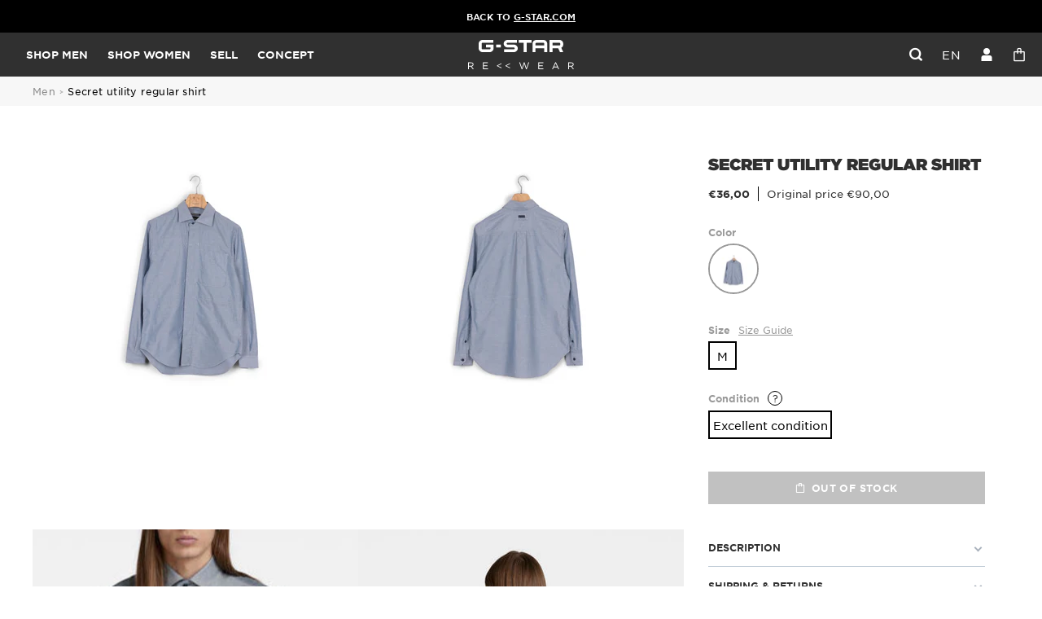

--- FILE ---
content_type: text/html; charset=utf-8
request_url: https://rewear.g-star.com/products/shirts-m-excellent-condition-12
body_size: 23153
content:
<!doctype html>
<html lang="en">
<head>
    <meta charset="utf-8">
    <meta http-equiv="X-UA-Compatible" content="IE=edge,chrome=1">
<meta name="viewport" content="width=device-width,initial-scale=1,minimum-scale=1.0,maximum-scale=1.0,user-scalable=no">

<link rel="shortcut icon" href="//rewear.g-star.com/cdn/shop/t/4/assets/favicon.ico?v=99799706110186080211741794179">


    <link rel="canonical" href="https://rewear.g-star.com/products/shirts-m-excellent-condition-12">











    <meta name="description" content="Shirt Secret Utility is cut in a straight fit and offers hidden pockets with a side entry. A patch pocket is added to the chest. This long sleeved shirt is f...">


<title>Secret Utility Regular Shirt</title>





<style>
    @font-face {
        font-family: "Gotham";
        src: url("//rewear.g-star.com/cdn/shop/t/4/assets/GothamSSm-Book_Web.woff2?v=93749829738818908811689330011");
        font-weight: normal;
        font-style: normal;
        font-display: swap;
    }

    @font-face {
        font-family: "Gotham";
        src: url("//rewear.g-star.com/cdn/shop/t/4/assets/GothamSSm-Bold_Web.woff2?v=173072191332311880511689330010");
        font-weight: 500;
        font-style: normal;
        font-display: swap;
    }

    @font-face {
        font-family: "Gotham";
        src: url("//rewear.g-star.com/cdn/shop/t/4/assets/Gotham-Ultra_Web.woff2?v=177875309881665560291689330010");
        font-weight: 700;
        font-style: normal;
        font-display: swap;
    }

    @font-face {
        font-family: "gstar-icons";
        src: url("//rewear.g-star.com/cdn/shop/t/4/assets/icons.woff2?v=87934965736436577871687557231");
        font-weight: normal;
        font-style: normal;
        font-display: swap;
    }
</style>

<script>
    // Redirection vers checkout après connexion/inscription
    
    window.localStorage.removeItem('last-checkout');
    window.localStorage.removeItem('last-cart');
    

    window.theme = window.theme || {};
    window.theme = {
        ...window.theme,
        translations: {
            size: "size",
            "Etat_Etat neuf": "New",
            "Etat_Excellent état": "Excellent",
            "Etat_Très bon état": "Very good",
            'collection_page.filters.cta_apply': "Apply",
            'product_page.section_infos.cta_add': "Add to cart",
            'mini-cart.label_color': "Color",
            'mini-cart.label_size': "Size",
            'mini-cart.label_condition': "Condition",
            'login_url': "/account/login",
            'collection_page.wishlist.identification_required.text': "Translation missing: en.collection_page.wishlist.identification_required.text",
            'collection_page.wishlist.identification_required.cta': "Sign in",
            'collection_page.wishlist.text_item_added': "Item added to your Wishlist",
            'collection_page.wishlist.already_added': "Translation missing: en.collection_page.wishlist.already_added",
            'collection_page.wishlist.text_item_removed': "Item removed from your Wishlist",
        },
        items: [],
        
        items_handle: [],
        handle: "shirts-m-excellent-condition-12",
    }
</script>

<link href="//rewear.g-star.com/cdn/shop/t/4/assets/theme.css?v=39012674606285098521758816179" rel="stylesheet" type="text/css" media="all" />
<script src="//rewear.g-star.com/cdn/shop/t/4/assets/theme.js?v=123293569486556187751762850004" type="text/javascript"></script>
<script src="//rewear.g-star.com/cdn/shop/t/4/assets/tracking.js?v=114478563248974759961745409817" type="text/javascript"></script>




    <script>window.performance && window.performance.mark && window.performance.mark('shopify.content_for_header.start');</script><meta id="shopify-digital-wallet" name="shopify-digital-wallet" content="/75504124239/digital_wallets/dialog">
<link rel="alternate" hreflang="x-default" href="https://rewear.g-star.com/products/shirts-m-excellent-condition-12">
<link rel="alternate" hreflang="en" href="https://rewear.g-star.com/products/shirts-m-excellent-condition-12">
<link rel="alternate" hreflang="nl" href="https://rewear.g-star.com/nl/products/shirts-m-excellent-condition-12">
<link rel="alternate" hreflang="de" href="https://rewear.g-star.com/de/products/shirts-m-excellent-condition-12">
<link rel="alternate" hreflang="fr" href="https://rewear.g-star.com/fr/products/shirts-m-excellent-condition-12">
<link rel="alternate" type="application/json+oembed" href="https://rewear.g-star.com/products/shirts-m-excellent-condition-12.oembed">
<script async="async" src="/checkouts/internal/preloads.js?locale=en-NL"></script>
<script id="shopify-features" type="application/json">{"accessToken":"75b155c8acc7d89d1a9c71a444ef235c","betas":["rich-media-storefront-analytics"],"domain":"rewear.g-star.com","predictiveSearch":true,"shopId":75504124239,"locale":"en"}</script>
<script>var Shopify = Shopify || {};
Shopify.shop = "g-star-5198.myshopify.com";
Shopify.locale = "en";
Shopify.currency = {"active":"EUR","rate":"1.0"};
Shopify.country = "NL";
Shopify.theme = {"name":"Main","id":149749825871,"schema_name":"Faume","schema_version":"1.0.0","theme_store_id":887,"role":"main"};
Shopify.theme.handle = "null";
Shopify.theme.style = {"id":null,"handle":null};
Shopify.cdnHost = "rewear.g-star.com/cdn";
Shopify.routes = Shopify.routes || {};
Shopify.routes.root = "/";</script>
<script type="module">!function(o){(o.Shopify=o.Shopify||{}).modules=!0}(window);</script>
<script>!function(o){function n(){var o=[];function n(){o.push(Array.prototype.slice.apply(arguments))}return n.q=o,n}var t=o.Shopify=o.Shopify||{};t.loadFeatures=n(),t.autoloadFeatures=n()}(window);</script>
<script id="shop-js-analytics" type="application/json">{"pageType":"product"}</script>
<script defer="defer" async type="module" src="//rewear.g-star.com/cdn/shopifycloud/shop-js/modules/v2/client.init-shop-cart-sync_WVOgQShq.en.esm.js"></script>
<script defer="defer" async type="module" src="//rewear.g-star.com/cdn/shopifycloud/shop-js/modules/v2/chunk.common_C_13GLB1.esm.js"></script>
<script defer="defer" async type="module" src="//rewear.g-star.com/cdn/shopifycloud/shop-js/modules/v2/chunk.modal_CLfMGd0m.esm.js"></script>
<script type="module">
  await import("//rewear.g-star.com/cdn/shopifycloud/shop-js/modules/v2/client.init-shop-cart-sync_WVOgQShq.en.esm.js");
await import("//rewear.g-star.com/cdn/shopifycloud/shop-js/modules/v2/chunk.common_C_13GLB1.esm.js");
await import("//rewear.g-star.com/cdn/shopifycloud/shop-js/modules/v2/chunk.modal_CLfMGd0m.esm.js");

  window.Shopify.SignInWithShop?.initShopCartSync?.({"fedCMEnabled":true,"windoidEnabled":true});

</script>
<script id="__st">var __st={"a":75504124239,"offset":3600,"reqid":"51b7d9d6-ebfd-4cb8-b170-344305f30905-1769704105","pageurl":"rewear.g-star.com\/products\/shirts-m-excellent-condition-12","u":"8b9931be5908","p":"product","rtyp":"product","rid":8838077120847};</script>
<script>window.ShopifyPaypalV4VisibilityTracking = true;</script>
<script id="form-persister">!function(){'use strict';const t='contact',e='new_comment',n=[[t,t],['blogs',e],['comments',e],[t,'customer']],o='password',r='form_key',c=['recaptcha-v3-token','g-recaptcha-response','h-captcha-response',o],s=()=>{try{return window.sessionStorage}catch{return}},i='__shopify_v',u=t=>t.elements[r],a=function(){const t=[...n].map((([t,e])=>`form[action*='/${t}']:not([data-nocaptcha='true']) input[name='form_type'][value='${e}']`)).join(',');var e;return e=t,()=>e?[...document.querySelectorAll(e)].map((t=>t.form)):[]}();function m(t){const e=u(t);a().includes(t)&&(!e||!e.value)&&function(t){try{if(!s())return;!function(t){const e=s();if(!e)return;const n=u(t);if(!n)return;const o=n.value;o&&e.removeItem(o)}(t);const e=Array.from(Array(32),(()=>Math.random().toString(36)[2])).join('');!function(t,e){u(t)||t.append(Object.assign(document.createElement('input'),{type:'hidden',name:r})),t.elements[r].value=e}(t,e),function(t,e){const n=s();if(!n)return;const r=[...t.querySelectorAll(`input[type='${o}']`)].map((({name:t})=>t)),u=[...c,...r],a={};for(const[o,c]of new FormData(t).entries())u.includes(o)||(a[o]=c);n.setItem(e,JSON.stringify({[i]:1,action:t.action,data:a}))}(t,e)}catch(e){console.error('failed to persist form',e)}}(t)}const f=t=>{if('true'===t.dataset.persistBound)return;const e=function(t,e){const n=function(t){return'function'==typeof t.submit?t.submit:HTMLFormElement.prototype.submit}(t).bind(t);return function(){let t;return()=>{t||(t=!0,(()=>{try{e(),n()}catch(t){(t=>{console.error('form submit failed',t)})(t)}})(),setTimeout((()=>t=!1),250))}}()}(t,(()=>{m(t)}));!function(t,e){if('function'==typeof t.submit&&'function'==typeof e)try{t.submit=e}catch{}}(t,e),t.addEventListener('submit',(t=>{t.preventDefault(),e()})),t.dataset.persistBound='true'};!function(){function t(t){const e=(t=>{const e=t.target;return e instanceof HTMLFormElement?e:e&&e.form})(t);e&&m(e)}document.addEventListener('submit',t),document.addEventListener('DOMContentLoaded',(()=>{const e=a();for(const t of e)f(t);var n;n=document.body,new window.MutationObserver((t=>{for(const e of t)if('childList'===e.type&&e.addedNodes.length)for(const t of e.addedNodes)1===t.nodeType&&'FORM'===t.tagName&&a().includes(t)&&f(t)})).observe(n,{childList:!0,subtree:!0,attributes:!1}),document.removeEventListener('submit',t)}))}()}();</script>
<script integrity="sha256-4kQ18oKyAcykRKYeNunJcIwy7WH5gtpwJnB7kiuLZ1E=" data-source-attribution="shopify.loadfeatures" defer="defer" src="//rewear.g-star.com/cdn/shopifycloud/storefront/assets/storefront/load_feature-a0a9edcb.js" crossorigin="anonymous"></script>
<script data-source-attribution="shopify.dynamic_checkout.dynamic.init">var Shopify=Shopify||{};Shopify.PaymentButton=Shopify.PaymentButton||{isStorefrontPortableWallets:!0,init:function(){window.Shopify.PaymentButton.init=function(){};var t=document.createElement("script");t.src="https://rewear.g-star.com/cdn/shopifycloud/portable-wallets/latest/portable-wallets.en.js",t.type="module",document.head.appendChild(t)}};
</script>
<script data-source-attribution="shopify.dynamic_checkout.buyer_consent">
  function portableWalletsHideBuyerConsent(e){var t=document.getElementById("shopify-buyer-consent"),n=document.getElementById("shopify-subscription-policy-button");t&&n&&(t.classList.add("hidden"),t.setAttribute("aria-hidden","true"),n.removeEventListener("click",e))}function portableWalletsShowBuyerConsent(e){var t=document.getElementById("shopify-buyer-consent"),n=document.getElementById("shopify-subscription-policy-button");t&&n&&(t.classList.remove("hidden"),t.removeAttribute("aria-hidden"),n.addEventListener("click",e))}window.Shopify?.PaymentButton&&(window.Shopify.PaymentButton.hideBuyerConsent=portableWalletsHideBuyerConsent,window.Shopify.PaymentButton.showBuyerConsent=portableWalletsShowBuyerConsent);
</script>
<script data-source-attribution="shopify.dynamic_checkout.cart.bootstrap">document.addEventListener("DOMContentLoaded",(function(){function t(){return document.querySelector("shopify-accelerated-checkout-cart, shopify-accelerated-checkout")}if(t())Shopify.PaymentButton.init();else{new MutationObserver((function(e,n){t()&&(Shopify.PaymentButton.init(),n.disconnect())})).observe(document.body,{childList:!0,subtree:!0})}}));
</script>
<link id="shopify-accelerated-checkout-styles" rel="stylesheet" media="screen" href="https://rewear.g-star.com/cdn/shopifycloud/portable-wallets/latest/accelerated-checkout-backwards-compat.css" crossorigin="anonymous">
<style id="shopify-accelerated-checkout-cart">
        #shopify-buyer-consent {
  margin-top: 1em;
  display: inline-block;
  width: 100%;
}

#shopify-buyer-consent.hidden {
  display: none;
}

#shopify-subscription-policy-button {
  background: none;
  border: none;
  padding: 0;
  text-decoration: underline;
  font-size: inherit;
  cursor: pointer;
}

#shopify-subscription-policy-button::before {
  box-shadow: none;
}

      </style>

<script>window.performance && window.performance.mark && window.performance.mark('shopify.content_for_header.end');</script>
<meta property="og:image" content="https://cdn.shopify.com/s/files/1/0755/0412/4239/files/06219aa42d19f03352af216a1a34abaa.jpg?v=1761029441" />
<meta property="og:image:secure_url" content="https://cdn.shopify.com/s/files/1/0755/0412/4239/files/06219aa42d19f03352af216a1a34abaa.jpg?v=1761029441" />
<meta property="og:image:width" content="2666" />
<meta property="og:image:height" content="4000" />
<link href="https://monorail-edge.shopifysvc.com" rel="dns-prefetch">
<script>(function(){if ("sendBeacon" in navigator && "performance" in window) {try {var session_token_from_headers = performance.getEntriesByType('navigation')[0].serverTiming.find(x => x.name == '_s').description;} catch {var session_token_from_headers = undefined;}var session_cookie_matches = document.cookie.match(/_shopify_s=([^;]*)/);var session_token_from_cookie = session_cookie_matches && session_cookie_matches.length === 2 ? session_cookie_matches[1] : "";var session_token = session_token_from_headers || session_token_from_cookie || "";function handle_abandonment_event(e) {var entries = performance.getEntries().filter(function(entry) {return /monorail-edge.shopifysvc.com/.test(entry.name);});if (!window.abandonment_tracked && entries.length === 0) {window.abandonment_tracked = true;var currentMs = Date.now();var navigation_start = performance.timing.navigationStart;var payload = {shop_id: 75504124239,url: window.location.href,navigation_start,duration: currentMs - navigation_start,session_token,page_type: "product"};window.navigator.sendBeacon("https://monorail-edge.shopifysvc.com/v1/produce", JSON.stringify({schema_id: "online_store_buyer_site_abandonment/1.1",payload: payload,metadata: {event_created_at_ms: currentMs,event_sent_at_ms: currentMs}}));}}window.addEventListener('pagehide', handle_abandonment_event);}}());</script>
<script id="web-pixels-manager-setup">(function e(e,d,r,n,o){if(void 0===o&&(o={}),!Boolean(null===(a=null===(i=window.Shopify)||void 0===i?void 0:i.analytics)||void 0===a?void 0:a.replayQueue)){var i,a;window.Shopify=window.Shopify||{};var t=window.Shopify;t.analytics=t.analytics||{};var s=t.analytics;s.replayQueue=[],s.publish=function(e,d,r){return s.replayQueue.push([e,d,r]),!0};try{self.performance.mark("wpm:start")}catch(e){}var l=function(){var e={modern:/Edge?\/(1{2}[4-9]|1[2-9]\d|[2-9]\d{2}|\d{4,})\.\d+(\.\d+|)|Firefox\/(1{2}[4-9]|1[2-9]\d|[2-9]\d{2}|\d{4,})\.\d+(\.\d+|)|Chrom(ium|e)\/(9{2}|\d{3,})\.\d+(\.\d+|)|(Maci|X1{2}).+ Version\/(15\.\d+|(1[6-9]|[2-9]\d|\d{3,})\.\d+)([,.]\d+|)( \(\w+\)|)( Mobile\/\w+|) Safari\/|Chrome.+OPR\/(9{2}|\d{3,})\.\d+\.\d+|(CPU[ +]OS|iPhone[ +]OS|CPU[ +]iPhone|CPU IPhone OS|CPU iPad OS)[ +]+(15[._]\d+|(1[6-9]|[2-9]\d|\d{3,})[._]\d+)([._]\d+|)|Android:?[ /-](13[3-9]|1[4-9]\d|[2-9]\d{2}|\d{4,})(\.\d+|)(\.\d+|)|Android.+Firefox\/(13[5-9]|1[4-9]\d|[2-9]\d{2}|\d{4,})\.\d+(\.\d+|)|Android.+Chrom(ium|e)\/(13[3-9]|1[4-9]\d|[2-9]\d{2}|\d{4,})\.\d+(\.\d+|)|SamsungBrowser\/([2-9]\d|\d{3,})\.\d+/,legacy:/Edge?\/(1[6-9]|[2-9]\d|\d{3,})\.\d+(\.\d+|)|Firefox\/(5[4-9]|[6-9]\d|\d{3,})\.\d+(\.\d+|)|Chrom(ium|e)\/(5[1-9]|[6-9]\d|\d{3,})\.\d+(\.\d+|)([\d.]+$|.*Safari\/(?![\d.]+ Edge\/[\d.]+$))|(Maci|X1{2}).+ Version\/(10\.\d+|(1[1-9]|[2-9]\d|\d{3,})\.\d+)([,.]\d+|)( \(\w+\)|)( Mobile\/\w+|) Safari\/|Chrome.+OPR\/(3[89]|[4-9]\d|\d{3,})\.\d+\.\d+|(CPU[ +]OS|iPhone[ +]OS|CPU[ +]iPhone|CPU IPhone OS|CPU iPad OS)[ +]+(10[._]\d+|(1[1-9]|[2-9]\d|\d{3,})[._]\d+)([._]\d+|)|Android:?[ /-](13[3-9]|1[4-9]\d|[2-9]\d{2}|\d{4,})(\.\d+|)(\.\d+|)|Mobile Safari.+OPR\/([89]\d|\d{3,})\.\d+\.\d+|Android.+Firefox\/(13[5-9]|1[4-9]\d|[2-9]\d{2}|\d{4,})\.\d+(\.\d+|)|Android.+Chrom(ium|e)\/(13[3-9]|1[4-9]\d|[2-9]\d{2}|\d{4,})\.\d+(\.\d+|)|Android.+(UC? ?Browser|UCWEB|U3)[ /]?(15\.([5-9]|\d{2,})|(1[6-9]|[2-9]\d|\d{3,})\.\d+)\.\d+|SamsungBrowser\/(5\.\d+|([6-9]|\d{2,})\.\d+)|Android.+MQ{2}Browser\/(14(\.(9|\d{2,})|)|(1[5-9]|[2-9]\d|\d{3,})(\.\d+|))(\.\d+|)|K[Aa][Ii]OS\/(3\.\d+|([4-9]|\d{2,})\.\d+)(\.\d+|)/},d=e.modern,r=e.legacy,n=navigator.userAgent;return n.match(d)?"modern":n.match(r)?"legacy":"unknown"}(),u="modern"===l?"modern":"legacy",c=(null!=n?n:{modern:"",legacy:""})[u],f=function(e){return[e.baseUrl,"/wpm","/b",e.hashVersion,"modern"===e.buildTarget?"m":"l",".js"].join("")}({baseUrl:d,hashVersion:r,buildTarget:u}),m=function(e){var d=e.version,r=e.bundleTarget,n=e.surface,o=e.pageUrl,i=e.monorailEndpoint;return{emit:function(e){var a=e.status,t=e.errorMsg,s=(new Date).getTime(),l=JSON.stringify({metadata:{event_sent_at_ms:s},events:[{schema_id:"web_pixels_manager_load/3.1",payload:{version:d,bundle_target:r,page_url:o,status:a,surface:n,error_msg:t},metadata:{event_created_at_ms:s}}]});if(!i)return console&&console.warn&&console.warn("[Web Pixels Manager] No Monorail endpoint provided, skipping logging."),!1;try{return self.navigator.sendBeacon.bind(self.navigator)(i,l)}catch(e){}var u=new XMLHttpRequest;try{return u.open("POST",i,!0),u.setRequestHeader("Content-Type","text/plain"),u.send(l),!0}catch(e){return console&&console.warn&&console.warn("[Web Pixels Manager] Got an unhandled error while logging to Monorail."),!1}}}}({version:r,bundleTarget:l,surface:e.surface,pageUrl:self.location.href,monorailEndpoint:e.monorailEndpoint});try{o.browserTarget=l,function(e){var d=e.src,r=e.async,n=void 0===r||r,o=e.onload,i=e.onerror,a=e.sri,t=e.scriptDataAttributes,s=void 0===t?{}:t,l=document.createElement("script"),u=document.querySelector("head"),c=document.querySelector("body");if(l.async=n,l.src=d,a&&(l.integrity=a,l.crossOrigin="anonymous"),s)for(var f in s)if(Object.prototype.hasOwnProperty.call(s,f))try{l.dataset[f]=s[f]}catch(e){}if(o&&l.addEventListener("load",o),i&&l.addEventListener("error",i),u)u.appendChild(l);else{if(!c)throw new Error("Did not find a head or body element to append the script");c.appendChild(l)}}({src:f,async:!0,onload:function(){if(!function(){var e,d;return Boolean(null===(d=null===(e=window.Shopify)||void 0===e?void 0:e.analytics)||void 0===d?void 0:d.initialized)}()){var d=window.webPixelsManager.init(e)||void 0;if(d){var r=window.Shopify.analytics;r.replayQueue.forEach((function(e){var r=e[0],n=e[1],o=e[2];d.publishCustomEvent(r,n,o)})),r.replayQueue=[],r.publish=d.publishCustomEvent,r.visitor=d.visitor,r.initialized=!0}}},onerror:function(){return m.emit({status:"failed",errorMsg:"".concat(f," has failed to load")})},sri:function(e){var d=/^sha384-[A-Za-z0-9+/=]+$/;return"string"==typeof e&&d.test(e)}(c)?c:"",scriptDataAttributes:o}),m.emit({status:"loading"})}catch(e){m.emit({status:"failed",errorMsg:(null==e?void 0:e.message)||"Unknown error"})}}})({shopId: 75504124239,storefrontBaseUrl: "https://rewear.g-star.com",extensionsBaseUrl: "https://extensions.shopifycdn.com/cdn/shopifycloud/web-pixels-manager",monorailEndpoint: "https://monorail-edge.shopifysvc.com/unstable/produce_batch",surface: "storefront-renderer",enabledBetaFlags: ["2dca8a86"],webPixelsConfigList: [{"id":"201294159","eventPayloadVersion":"1","runtimeContext":"LAX","scriptVersion":"1","type":"CUSTOM","privacyPurposes":["SALE_OF_DATA"],"name":"Purchase"},{"id":"shopify-app-pixel","configuration":"{}","eventPayloadVersion":"v1","runtimeContext":"STRICT","scriptVersion":"0450","apiClientId":"shopify-pixel","type":"APP","privacyPurposes":["ANALYTICS","MARKETING"]},{"id":"shopify-custom-pixel","eventPayloadVersion":"v1","runtimeContext":"LAX","scriptVersion":"0450","apiClientId":"shopify-pixel","type":"CUSTOM","privacyPurposes":["ANALYTICS","MARKETING"]}],isMerchantRequest: false,initData: {"shop":{"name":"G-Star Rewear","paymentSettings":{"currencyCode":"EUR"},"myshopifyDomain":"g-star-5198.myshopify.com","countryCode":"FR","storefrontUrl":"https:\/\/rewear.g-star.com"},"customer":null,"cart":null,"checkout":null,"productVariants":[{"price":{"amount":36.0,"currencyCode":"EUR"},"product":{"title":"Secret Utility Regular Shirt","vendor":"G-star","id":"8838077120847","untranslatedTitle":"Secret Utility Regular Shirt","url":"\/products\/shirts-m-excellent-condition-12","type":"D21085-7665-D139 MEN"},"id":"48073484960079","image":{"src":"\/\/rewear.g-star.com\/cdn\/shop\/files\/06219aa42d19f03352af216a1a34abaa.jpg?v=1761029441"},"sku":"930fefe2-614e-4619-bff6-91400cdba059","title":"nitro\/white oxford \/ M \/ Excellent condition","untranslatedTitle":"nitro\/white oxford \/ M \/ Excellent condition"}],"purchasingCompany":null},},"https://rewear.g-star.com/cdn","1d2a099fw23dfb22ep557258f5m7a2edbae",{"modern":"","legacy":""},{"shopId":"75504124239","storefrontBaseUrl":"https:\/\/rewear.g-star.com","extensionBaseUrl":"https:\/\/extensions.shopifycdn.com\/cdn\/shopifycloud\/web-pixels-manager","surface":"storefront-renderer","enabledBetaFlags":"[\"2dca8a86\"]","isMerchantRequest":"false","hashVersion":"1d2a099fw23dfb22ep557258f5m7a2edbae","publish":"custom","events":"[[\"page_viewed\",{}],[\"product_viewed\",{\"productVariant\":{\"price\":{\"amount\":36.0,\"currencyCode\":\"EUR\"},\"product\":{\"title\":\"Secret Utility Regular Shirt\",\"vendor\":\"G-star\",\"id\":\"8838077120847\",\"untranslatedTitle\":\"Secret Utility Regular Shirt\",\"url\":\"\/products\/shirts-m-excellent-condition-12\",\"type\":\"D21085-7665-D139 MEN\"},\"id\":\"48073484960079\",\"image\":{\"src\":\"\/\/rewear.g-star.com\/cdn\/shop\/files\/06219aa42d19f03352af216a1a34abaa.jpg?v=1761029441\"},\"sku\":\"930fefe2-614e-4619-bff6-91400cdba059\",\"title\":\"nitro\/white oxford \/ M \/ Excellent condition\",\"untranslatedTitle\":\"nitro\/white oxford \/ M \/ Excellent condition\"}}]]"});</script><script>
  window.ShopifyAnalytics = window.ShopifyAnalytics || {};
  window.ShopifyAnalytics.meta = window.ShopifyAnalytics.meta || {};
  window.ShopifyAnalytics.meta.currency = 'EUR';
  var meta = {"product":{"id":8838077120847,"gid":"gid:\/\/shopify\/Product\/8838077120847","vendor":"G-star","type":"D21085-7665-D139 MEN","handle":"shirts-m-excellent-condition-12","variants":[{"id":48073484960079,"price":3600,"name":"Secret Utility Regular Shirt - nitro\/white oxford \/ M \/ Excellent condition","public_title":"nitro\/white oxford \/ M \/ Excellent condition","sku":"930fefe2-614e-4619-bff6-91400cdba059"}],"remote":false},"page":{"pageType":"product","resourceType":"product","resourceId":8838077120847,"requestId":"51b7d9d6-ebfd-4cb8-b170-344305f30905-1769704105"}};
  for (var attr in meta) {
    window.ShopifyAnalytics.meta[attr] = meta[attr];
  }
</script>
<script class="analytics">
  (function () {
    var customDocumentWrite = function(content) {
      var jquery = null;

      if (window.jQuery) {
        jquery = window.jQuery;
      } else if (window.Checkout && window.Checkout.$) {
        jquery = window.Checkout.$;
      }

      if (jquery) {
        jquery('body').append(content);
      }
    };

    var hasLoggedConversion = function(token) {
      if (token) {
        return document.cookie.indexOf('loggedConversion=' + token) !== -1;
      }
      return false;
    }

    var setCookieIfConversion = function(token) {
      if (token) {
        var twoMonthsFromNow = new Date(Date.now());
        twoMonthsFromNow.setMonth(twoMonthsFromNow.getMonth() + 2);

        document.cookie = 'loggedConversion=' + token + '; expires=' + twoMonthsFromNow;
      }
    }

    var trekkie = window.ShopifyAnalytics.lib = window.trekkie = window.trekkie || [];
    if (trekkie.integrations) {
      return;
    }
    trekkie.methods = [
      'identify',
      'page',
      'ready',
      'track',
      'trackForm',
      'trackLink'
    ];
    trekkie.factory = function(method) {
      return function() {
        var args = Array.prototype.slice.call(arguments);
        args.unshift(method);
        trekkie.push(args);
        return trekkie;
      };
    };
    for (var i = 0; i < trekkie.methods.length; i++) {
      var key = trekkie.methods[i];
      trekkie[key] = trekkie.factory(key);
    }
    trekkie.load = function(config) {
      trekkie.config = config || {};
      trekkie.config.initialDocumentCookie = document.cookie;
      var first = document.getElementsByTagName('script')[0];
      var script = document.createElement('script');
      script.type = 'text/javascript';
      script.onerror = function(e) {
        var scriptFallback = document.createElement('script');
        scriptFallback.type = 'text/javascript';
        scriptFallback.onerror = function(error) {
                var Monorail = {
      produce: function produce(monorailDomain, schemaId, payload) {
        var currentMs = new Date().getTime();
        var event = {
          schema_id: schemaId,
          payload: payload,
          metadata: {
            event_created_at_ms: currentMs,
            event_sent_at_ms: currentMs
          }
        };
        return Monorail.sendRequest("https://" + monorailDomain + "/v1/produce", JSON.stringify(event));
      },
      sendRequest: function sendRequest(endpointUrl, payload) {
        // Try the sendBeacon API
        if (window && window.navigator && typeof window.navigator.sendBeacon === 'function' && typeof window.Blob === 'function' && !Monorail.isIos12()) {
          var blobData = new window.Blob([payload], {
            type: 'text/plain'
          });

          if (window.navigator.sendBeacon(endpointUrl, blobData)) {
            return true;
          } // sendBeacon was not successful

        } // XHR beacon

        var xhr = new XMLHttpRequest();

        try {
          xhr.open('POST', endpointUrl);
          xhr.setRequestHeader('Content-Type', 'text/plain');
          xhr.send(payload);
        } catch (e) {
          console.log(e);
        }

        return false;
      },
      isIos12: function isIos12() {
        return window.navigator.userAgent.lastIndexOf('iPhone; CPU iPhone OS 12_') !== -1 || window.navigator.userAgent.lastIndexOf('iPad; CPU OS 12_') !== -1;
      }
    };
    Monorail.produce('monorail-edge.shopifysvc.com',
      'trekkie_storefront_load_errors/1.1',
      {shop_id: 75504124239,
      theme_id: 149749825871,
      app_name: "storefront",
      context_url: window.location.href,
      source_url: "//rewear.g-star.com/cdn/s/trekkie.storefront.a804e9514e4efded663580eddd6991fcc12b5451.min.js"});

        };
        scriptFallback.async = true;
        scriptFallback.src = '//rewear.g-star.com/cdn/s/trekkie.storefront.a804e9514e4efded663580eddd6991fcc12b5451.min.js';
        first.parentNode.insertBefore(scriptFallback, first);
      };
      script.async = true;
      script.src = '//rewear.g-star.com/cdn/s/trekkie.storefront.a804e9514e4efded663580eddd6991fcc12b5451.min.js';
      first.parentNode.insertBefore(script, first);
    };
    trekkie.load(
      {"Trekkie":{"appName":"storefront","development":false,"defaultAttributes":{"shopId":75504124239,"isMerchantRequest":null,"themeId":149749825871,"themeCityHash":"12649528105489057261","contentLanguage":"en","currency":"EUR","eventMetadataId":"42a6831d-cfb8-4921-8ee9-8bf671467dd3"},"isServerSideCookieWritingEnabled":true,"monorailRegion":"shop_domain","enabledBetaFlags":["65f19447","b5387b81"]},"Session Attribution":{},"S2S":{"facebookCapiEnabled":false,"source":"trekkie-storefront-renderer","apiClientId":580111}}
    );

    var loaded = false;
    trekkie.ready(function() {
      if (loaded) return;
      loaded = true;

      window.ShopifyAnalytics.lib = window.trekkie;

      var originalDocumentWrite = document.write;
      document.write = customDocumentWrite;
      try { window.ShopifyAnalytics.merchantGoogleAnalytics.call(this); } catch(error) {};
      document.write = originalDocumentWrite;

      window.ShopifyAnalytics.lib.page(null,{"pageType":"product","resourceType":"product","resourceId":8838077120847,"requestId":"51b7d9d6-ebfd-4cb8-b170-344305f30905-1769704105","shopifyEmitted":true});

      var match = window.location.pathname.match(/checkouts\/(.+)\/(thank_you|post_purchase)/)
      var token = match? match[1]: undefined;
      if (!hasLoggedConversion(token)) {
        setCookieIfConversion(token);
        window.ShopifyAnalytics.lib.track("Viewed Product",{"currency":"EUR","variantId":48073484960079,"productId":8838077120847,"productGid":"gid:\/\/shopify\/Product\/8838077120847","name":"Secret Utility Regular Shirt - nitro\/white oxford \/ M \/ Excellent condition","price":"36.00","sku":"930fefe2-614e-4619-bff6-91400cdba059","brand":"G-star","variant":"nitro\/white oxford \/ M \/ Excellent condition","category":"D21085-7665-D139 MEN","nonInteraction":true,"remote":false},undefined,undefined,{"shopifyEmitted":true});
      window.ShopifyAnalytics.lib.track("monorail:\/\/trekkie_storefront_viewed_product\/1.1",{"currency":"EUR","variantId":48073484960079,"productId":8838077120847,"productGid":"gid:\/\/shopify\/Product\/8838077120847","name":"Secret Utility Regular Shirt - nitro\/white oxford \/ M \/ Excellent condition","price":"36.00","sku":"930fefe2-614e-4619-bff6-91400cdba059","brand":"G-star","variant":"nitro\/white oxford \/ M \/ Excellent condition","category":"D21085-7665-D139 MEN","nonInteraction":true,"remote":false,"referer":"https:\/\/rewear.g-star.com\/products\/shirts-m-excellent-condition-12"});
      }
    });


        var eventsListenerScript = document.createElement('script');
        eventsListenerScript.async = true;
        eventsListenerScript.src = "//rewear.g-star.com/cdn/shopifycloud/storefront/assets/shop_events_listener-3da45d37.js";
        document.getElementsByTagName('head')[0].appendChild(eventsListenerScript);

})();</script>
<script
  defer
  src="https://rewear.g-star.com/cdn/shopifycloud/perf-kit/shopify-perf-kit-3.1.0.min.js"
  data-application="storefront-renderer"
  data-shop-id="75504124239"
  data-render-region="gcp-us-east1"
  data-page-type="product"
  data-theme-instance-id="149749825871"
  data-theme-name="Faume"
  data-theme-version="1.0.0"
  data-monorail-region="shop_domain"
  data-resource-timing-sampling-rate="10"
  data-shs="true"
  data-shs-beacon="true"
  data-shs-export-with-fetch="true"
  data-shs-logs-sample-rate="1"
  data-shs-beacon-endpoint="https://rewear.g-star.com/api/collect"
></script>
</head>

<body class=" template-product " data-name="product"  >
 <!-- Google Tag Manager (noscript) -->
<noscript><iframe src="https://www.googletagmanager.com/ns.html?id=GTM-5FMKKPQ" height="0" width="0" style="display:none;visibility:hidden"></iframe></noscript>
<!-- End Google Tag Manager (noscript) --><!-- End Google Tag Manager (noscript) -->

<div id="shopify-section-top-bar" class="shopify-section">

    

    <div class="top-bar tp-mainsite-link" style="background:#000000; color:#ffffff">
        
            <a href="https://www.g-star.com/">
        
        
            
                Back
            
            
        
            
                to
            
            
        
            
                <u>G-STAR.com</u>
            
            
        
    </a>
        
    </div>


</div>
<header id="shopify-section-header" class="shopify-section header">



<div class="header__inner">
    <div class="header__left">
        <button class="header__menu"><span></span><span></span><span></span></button>
        <a class="js-open-search" href="/collections/all"><i class="icon--search"></i></a>
    </div>
    <nav class="header__links tp-header">
        <ul>
            
            
                
                <li class="header__links--open-submenu" data-tracking-section="header.navigation.menu.place_1">
                    <a href="/collections/men">Shop Men</a>
                    
                        <div class="header__submenu header__submenu--1">
                            <ul>
                                
                                    
                                    
                                    
                                    <li>
                                        <a href="/collections/men-the-fall-edit">The Fall edit</a>
                                    </li>
                                    
                                
                                    
                                    
                                    
                                    <li>
                                        <a href="/collections/men-new-in">New in</a>
                                    </li>
                                    
                                
                                    
                                    
                                    
                                    <li>
                                        <a href="/collections/men-jeans">Jeans</a>
                                    </li>
                                    
                                
                                    
                                    
                                    
                                    <li>
                                        <a href="/collections/men-pants">Pants</a>
                                    </li>
                                    
                                
                                    
                                    
                                    
                                    <li>
                                        <a href="/collections/men-shorts">Shorts</a>
                                    </li>
                                    
                                
                                    
                                    
                                    
                                    <li>
                                        <a href="/collections/men-shirts">Shirts</a>
                                    </li>
                                    
                                
                                    
                                    
                                    
                                    <li>
                                        <a href="/collections/men-overshirts">Overshirts</a>
                                    </li>
                                    
                                
                                    
                                    
                                    
                                    <li>
                                        <a href="/collections/men-sweats">Sweats</a>
                                    </li>
                                    
                                
                                    
                                    
                                    
                                    <li>
                                        <a href="/collections/men-knits">Knits</a>
                                    </li>
                                    
                                
                                    
                                    
                                    
                                    <li>
                                        <a href="/collections/men-jackets">Jackets</a>
                                    </li>
                                    
                                
                                    
                                    
                                    
                                    <li>
                                        <a href="/collections/men-blazers">Blazers</a>
                                    </li>
                                    
                                
                                    
                                    
                                    
                                
                            </ul>
                            <div class="header__submenu__images">
                                
                            </div>
                        </div>
                    
                </li>
            
                
                <li class="header__links--open-submenu" data-tracking-section="header.navigation.menu.place_2">
                    <a href="/collections/women">Shop Women</a>
                    
                        <div class="header__submenu header__submenu--1">
                            <ul>
                                
                                    
                                    
                                    
                                    <li>
                                        <a href="/collections/women-the-fall-edit">The Fall edit</a>
                                    </li>
                                    
                                
                                    
                                    
                                    
                                    <li>
                                        <a href="/collections/women-new-in">New in</a>
                                    </li>
                                    
                                
                                    
                                    
                                    
                                    <li>
                                        <a href="/collections/women-jeans">Jeans</a>
                                    </li>
                                    
                                
                                    
                                    
                                    
                                    <li>
                                        <a href="/collections/women-pants">Pants</a>
                                    </li>
                                    
                                
                                    
                                    
                                    
                                    <li>
                                        <a href="/collections/women-shorts">Shorts</a>
                                    </li>
                                    
                                
                                    
                                    
                                    
                                    <li>
                                        <a href="/collections/women-skirts">Skirts</a>
                                    </li>
                                    
                                
                                    
                                    
                                    
                                    <li>
                                        <a href="/collections/women-dresses">Dresses</a>
                                    </li>
                                    
                                
                                    
                                    
                                    
                                    <li>
                                        <a href="/collections/women-jumpsuits">Jumpsuits</a>
                                    </li>
                                    
                                
                                    
                                    
                                    
                                    <li>
                                        <a href="/collections/women-shirts">Shirts</a>
                                    </li>
                                    
                                
                                    
                                    
                                    
                                    <li>
                                        <a href="/collections/women-sweats">Sweats</a>
                                    </li>
                                    
                                
                                    
                                    
                                    
                                    <li>
                                        <a href="/collections/women-knits">Knits</a>
                                    </li>
                                    
                                
                                    
                                    
                                    
                                    <li>
                                        <a href="/collections/women-jackets">Jackets</a>
                                    </li>
                                    
                                
                                    
                                    
                                    
                                    <li>
                                        <a href="/collections/women-overshirts">Overshirts</a>
                                    </li>
                                    
                                
                                    
                                    
                                    
                                    <li>
                                        <a href="/collections/women-blazers">Blazers</a>
                                    </li>
                                    
                                
                            </ul>
                            <div class="header__submenu__images">
                                
                            </div>
                        </div>
                    
                </li>
            
                
                <li class="header__links--open-submenu" data-tracking-section="header.navigation.menu.place_4">
                    <a href="/pages/sell">Sell</a>
                    
                </li>
            
                
                <li class="header__links--open-submenu" data-tracking-section="header.navigation.menu.place_3">
                    <a href="/pages/concept">Concept</a>
                    
                </li>
            
        </ul>
    </nav>
    <a href="/" class="header__logo">
        
            <div>
<svg viewBox="0 0 4965 1387"><use xlink:href="#svg-logo"/></svg>
</div>
        
    </a>
    <ul class="header__right">
        <li>
            <a class="js-open-search" href="/collections/all"><i class="icon--search"></i></a>
        </li>
        <li class="header__lang js-open-lang"><span class="link">EN</span></li>
        <li>
            <a href="/account"  class="tp-account-link"><i class="icon--user"></i></a>
        </li>
        <li>
            <a href="/account#/wishlist"><i
                        class="icon--heart"></i></a>
        </li>
        <li>
            <a class="js-open-minicart" href="/cart">
                <i class="icon--cart"></i>
                <span class="js-cart-count"
                      style="display: none"></span>
            </a>
        </li>
    </ul>
</div>



</header>
 <div id="shopify-section-announcement" class="shopify-section">

</div>
 <div id="shopify-section-menu" class="shopify-section"><section class="menu tp-header">
    <div class="menu__popin">
        <div class="menu__header">
            <span></span>
            <button class="menu__back">
                <svg viewBox="0 0 481 225"><use xlink:href="#svg-left"/></svg>
            </button>
            <button class="menu__close">
                <svg viewBox="0 0 22.6 22.6"><use xlink:href="#svg-cross"/></svg>
            </button>
        </div>
        <div class="menu__list">
            <div class="menu__item">
                <nav>
                    <ul class="menu__first">
                        
                            <li data-tracking-section="header.navigation.menu.place_1">
                                
                                    <p>Shop Men <svg viewBox="0 0 300 512"><use xlink:href="#svg-right"/></svg></p>
                                    <div class="menu__second">
                                        <ul>
                                            
                                            
                                            
                                                
                                                
                                                
                                                
                                                
                                                
                                                
                                                <li>
                                                    <a  href="/collections/men-new-in"><span>New in</span></a>
                                                </li>
                                                
                                            
                                                
                                                
                                                
                                                
                                                
                                                
                                                
                                                <li>
                                                    <a  href="/collections/men-jeans"><span>Jeans</span></a>
                                                </li>
                                                
                                            
                                                
                                                
                                                
                                                
                                                
                                                
                                                
                                                <li>
                                                    <a  href="/collections/men-pants"><span>Pants</span></a>
                                                </li>
                                                
                                            
                                                
                                                
                                                
                                                
                                                
                                                
                                                
                                                <li>
                                                    <a  href="/collections/men-shorts"><span>Shorts</span></a>
                                                </li>
                                                
                                            
                                                
                                                
                                                
                                                
                                                
                                                
                                                
                                                <li>
                                                    <a  href="/collections/men-shirts"><span>Shirts</span></a>
                                                </li>
                                                
                                            
                                                
                                                
                                                
                                                
                                                
                                                
                                                
                                                <li>
                                                    <a  href="/collections/men-overshirts"><span>Overshirts</span></a>
                                                </li>
                                                
                                            
                                                
                                                
                                                
                                                
                                                
                                                
                                                
                                                <li>
                                                    <a  href="/collections/men-sweats"><span>Sweats</span></a>
                                                </li>
                                                
                                            
                                                
                                                
                                                
                                                
                                                
                                                
                                                
                                                <li>
                                                    <a  href="/collections/men-knits"><span>Knits</span></a>
                                                </li>
                                                
                                            
                                                
                                                
                                                
                                                
                                                
                                                
                                                
                                                <li>
                                                    <a  href="/collections/men-jackets"><span>Jackets</span></a>
                                                </li>
                                                
                                            
                                                
                                                
                                                
                                                
                                                
                                                
                                                
                                                <li>
                                                    <a  href="/collections/men-blazers"><span>Blazers</span></a>
                                                </li>
                                                
                                            
                                                
                                                
                                                
                                                
                                                
                                                
                                                
                                            
                                        </ul>
                                    </div>
                                
                            </li>
                        
                            <li data-tracking-section="header.navigation.menu.place_2">
                                
                                    <p>Shop Women <svg viewBox="0 0 300 512"><use xlink:href="#svg-right"/></svg></p>
                                    <div class="menu__second">
                                        <ul>
                                            
                                            
                                            
                                                
                                                
                                                
                                                
                                                
                                                
                                                
                                                <li>
                                                    <a  href="/collections/women-new-in"><span>New in</span></a>
                                                </li>
                                                
                                            
                                                
                                                
                                                
                                                
                                                
                                                
                                                
                                                <li>
                                                    <a  href="/collections/women-jeans"><span>Jeans</span></a>
                                                </li>
                                                
                                            
                                                
                                                
                                                
                                                
                                                
                                                
                                                
                                                <li>
                                                    <a  href="/collections/women-pants"><span>Pants</span></a>
                                                </li>
                                                
                                            
                                                
                                                
                                                
                                                
                                                
                                                
                                                
                                                <li>
                                                    <a  href="/collections/women-shorts"><span>Shorts</span></a>
                                                </li>
                                                
                                            
                                                
                                                
                                                
                                                
                                                
                                                
                                                
                                                <li>
                                                    <a  href="/collections/women-skirts"><span>Skirts</span></a>
                                                </li>
                                                
                                            
                                                
                                                
                                                
                                                
                                                
                                                
                                                
                                                <li>
                                                    <a  href="/collections/women-dresses"><span>Dresses</span></a>
                                                </li>
                                                
                                            
                                                
                                                
                                                
                                                
                                                
                                                
                                                
                                                <li>
                                                    <a  href="/collections/women-jumpsuits"><span>Jumpsuits</span></a>
                                                </li>
                                                
                                            
                                                
                                                
                                                
                                                
                                                
                                                
                                                
                                                <li>
                                                    <a  href="/collections/women-shirts"><span>Shirts</span></a>
                                                </li>
                                                
                                            
                                                
                                                
                                                
                                                
                                                
                                                
                                                
                                                <li>
                                                    <a  href="/collections/women-sweats"><span>Sweats</span></a>
                                                </li>
                                                
                                            
                                                
                                                
                                                
                                                
                                                
                                                
                                                
                                                <li>
                                                    <a  href="/collections/women-knits"><span>Knits</span></a>
                                                </li>
                                                
                                            
                                                
                                                
                                                
                                                
                                                
                                                
                                                
                                                <li>
                                                    <a  href="/collections/women-jackets"><span>Jackets</span></a>
                                                </li>
                                                
                                            
                                                
                                                
                                                
                                                
                                                
                                                
                                                
                                                <li>
                                                    <a  href="/collections/women-overshirts"><span>Overshirts</span></a>
                                                </li>
                                                
                                            
                                                
                                                
                                                
                                                
                                                
                                                
                                                
                                                <li>
                                                    <a  href="/collections/women-blazers"><span>Blazers</span></a>
                                                </li>
                                                
                                            
                                        </ul>
                                    </div>
                                
                            </li>
                        
                            <li data-tracking-section="header.navigation.menu.place_3">
                                
                                    
                                        <a href="/pages/concept">Concept</a>
                                    
                                
                            </li>
                        
                            <li data-tracking-section="header.navigation.menu.place_4">
                                
                                    
                                        <a class="btn dark" href="/pages/sell"><span>Sell</span></a>
                                    
                                
                            </li>
                        
                    </ul>
                </nav>
                <ul class="menu__reassurance">
                    <li>
                        <a href="/account" class="tp-account-link">
                            <i class="icon--user"></i>
                            <span>My account</span>
                        </a>
                    </li>
                    <li>
                        <a href="/account#/wishlist">
                            <i class="icon--heart"></i>
                            <span>Wishlist</span>
                        </a>
                    </li>
                    <li>
                        <a href="/pages/faq">
                            <i class="icon--contact"></i>
                            <span>Customer service</span>
                        </a>
                    </li>
                </ul>
            </div>
        </div>
    </div>
</section>
</div>

<main class="main">

    <script>
    let products = window.localStorage.getItem('recently_viewed') || '';
    products = products.split('#');
    const handle = 'shirts-m-excellent-condition-12';
    products = products.filter(p => p !== handle && p !== '');
    products.push(handle);
    window.localStorage.setItem('recently_viewed', products.join('#'));
</script>

<div id="shopify-section-product" class="shopify-section">

























<script>
    window.theme = window.theme || {};
    window.theme = {
        ...window.theme,
        product: {
            title: "Secret Utility Regular Shirt",
            handle: "shirts-m-excellent-condition-12",
            reference: "D21085-7665-D139",
            size: "M",
            condition: "Excellent condition",
            color: "nitro/white oxford",
            price: "36",
        },
        productConditions: {
            "New condition": {
                title:  "New",
                text: "This item has never been worn."
            },
          "Etat neuf": {
            title:  "New",
            text: "This item has never been worn."
          },
          "Nieuwstaat": {
            title:  "New",
            text: "This item has never been worn."
          },
          "Neuer Zustand": {
            title:  "New",
            text: "This item has never been worn."
          },


            "Excellent condition": {
                title: "Excellent",
                text: "Like new with no wear or defects."
            },
          "Excellent état": {
            title: "Excellent",
            text: "Like new with no wear or defects."
          },
          "Guter Zustand": {
            title: "Excellent",
            text: "Like new with no wear or defects."
          },
          "Goede staat": {
            title: "Excellent",
            text: "Like new with no wear or defects."
          },

            "Very good condition": {
                title: "Very good",
                text: "Show only minor traces of wear."
            },
            "Très bon état": {
                title: "Very good",
                text: "Show only minor traces of wear."
            },
            "Sehr guter Zustand": {
                title: "Very good",
                text: "Show only minor traces of wear."
            },
            "Zeer goede staat": {
                title: "Very good",
                text: "Show only minor traces of wear."
            },

            "Good condition": {
                title: "Good condition",
                text: "Show moderate signs of wear."
            },
          "Bon état": {
            title: "Good condition",
            text: "Show moderate signs of wear."
          },
          "Uitstekende staat": {
            title:  "Good condition",
            text: "Show moderate signs of wear."
          },
          "Ausgezeichneter Zustand": {
            title:  "Good condition",
            text: "Show moderate signs of wear."
          },
        }
    }
</script>



 









<ul class="breadcrumb">

    

        

        
            <li><a class="link" href="/collections/men">Men</a></li>
            
        

    
        
            
        

        <li><a class="link" href="/products/shirts-m-excellent-condition-12">Secret utility regular shirt</a></li>


    

</ul>

<section class="product tp-product" data-handle="shirts-m-excellent-condition-12">
    <div>
        <a href="javascript&colon;history.go(-1)" class="back">
    <svg viewBox="0 0 481 225"><use xlink:href="#svg-left"/></svg>
    <span class="back__text"></span>
</a>

        <div class="product__container">
             <div class="product__description">
                <form method="post" action="/cart/add" id="product_form_8838077120847" accept-charset="UTF-8" class="js-form-add product__description__inner" enctype="multipart/form-data"><input type="hidden" name="form_type" value="product" /><input type="hidden" name="utf8" value="✓" />
                    <div class="product__title">
                        <h1 class="h3">Secret Utility Regular Shirt</h1>
                    </div>
                    <div class="product__price__container">
                        <p class="product__price js-price">€36,00</p>
                        
                            <p class="product__price--old_price js-price">Original price €90,00</p>
                        
                    </div>
                    <ul class="product__infos">
                        <li class="product__infos--color">
                            <p>Color</p>
                            <ul>
                                
                                <li class="is-selected">
                                    <a href="/products/shirts-m-excellent-condition-12">
                                        <div class="lazy-img ">
    
    <img
            src="[data-uri]"
            data-src="//rewear.g-star.com/cdn/shop/files/06219aa42d19f03352af216a1a34abaa.jpg?v=1761029441"
            alt=" Dada sport preloved - seconde main"
            width="1"
            height="1"
            
            data-crop="top"
    >
</div>


                                        
                                        
                                        <span>nitro/white oxford</span>
                                    </a>
                                </li>
                                
                            </ul>
                        </li>
                        
                            
                            
                            <li class="product__infos--size">
                                <p>
                                    <span>Size</span>
                                    <a target="_blank" href="https://www.g-star.com/nl_en/size-guide?gender=men&guide=bottoms&unit=cm" class="js-open-size">Size Guide</a>
                                </p>
                                <ul>
                                    <li>
                                        <label>
                                            <input type="radio" name="size" required checked value="M">
                                            <span>M</span>
                                        </label>
                                    </li>
                                </ul>
                            </li>
                        
                        
                            <li class="product__infos--etat">
                                <p>Condition
                                    <i>?</i>
                                    
    <span class="js-product-state-popin">
        
            Like new with no wear or defects.
        
    </span>

                                </p>
                                <ul>
                                    <li>
                                        <label>
                                            <input type="radio" name="condition" required checked value="Excellent condition">
                                            <span>Excellent condition</span>
                                        </label>
                                    </li>
                                </ul>
                            </li>
                        
                    </ul>
                    <div class="form">
                        <input class="js-product-variant" type="hidden" name="id" value="48073484960079">
                        
                            <button class="btn" disabled><span>Out of stock</span></button>
                        
                        <button data-add-favorite="8838077120847" data-ref="D21085-7665-D139">
                            <svg viewbox="-10 0 532.001 512.001"><use xlink:href="#svg-heart"/></svg>
                        </button>
                    </div>
                    <div class="product__bottom">
                        <ul class="product__tabs">
                            <li>
                                <p>Description</p>
                                <div class="product__tab--content"><div>Shirt Secret Utility is cut in a straight fit and offers hidden pockets with a side entry. A patch pocket is added to the chest. This long sleeved shirt is finished with a curved hem and a concealed button closure.
                                    
                                        
                                    
                                        
                                    
                                        
                                    
                                        
                                    
                                        
                                    
                                        
                                    
                                        
                                    
                                        
                                    
                                        
                                    
                                        
                                    
                                        
                                            
                                                <br><br>
                                            
                                            
                                            D21085-7665-D139
                                        
                                    
                                        
                                    
                                        
                                    
                                        
                                    
                                        
                                    
                                        
                                    
                                        
                                    
                                        
                                     
                                </div></div>
                            </li>
                            
                            <li>
                                <p>Shipping &amp; Returns</p>
                                <div class="product__tab--content">
                                    <div>
                                        SHIPPING INFORMATION<br>Shipping costs are €5,9 for delivery in a pick-up location, and €7,4 for at-home delivery.<br>Estimated delivery time: 3-5 business days.<br><br>RETURN INFORMATION<br>You can return your purchased items from rewear.G-STAR.com within 45 days counting from the date of receipt of your order. The items must be in unused condition and complete with original labels.<br>For more information about shipping and return please consult our shipping and return policy.                                                                                                                                                                                                                                                                                                                                                                                                                                                                                                                           <!--end-->
                                    </div>
                                </div>
                            </li>
                            <li>
                                <p>Condition</p>
                                <div class="product__tab--content">
                                    <div>
                                        <strong>New :</strong>
                                        <p>This item has never been worn.</p>
                                        <br>
                                        <strong>Excellent :</strong>
                                        <p>Like new with no wear or defects.</p>
                                        <br>
                                        <strong>Very good :</strong>
                                        <p>Show only minor traces of wear.</p>
                                    </div>
                                </div>
                            </li>
                        </ul>
                    </div>
                    <ul class="product__reassurance">
                        
                            <li>
                                <a>
                                    <div class="lazy-img ">
    
    <img
            src="[data-uri]"
            data-src="//rewear.g-star.com/cdn/shop/files/G_LOGO_BLACK.png?v=1741711900"
            alt=" Dada sport preloved - seconde main"
            width="1"
            height="1"
            data-nocrop="true"
            
    >
</div>


                                    <p>Authenticated, cleaned, checked</p>
                                </a>
                            </li>
                        
                            <li>
                                <div>
                                    <div class="lazy-img ">
    
    <img
            src="[data-uri]"
            data-src="//rewear.g-star.com/cdn/shop/files/returns.svg?v=1690207368"
            alt=" Dada sport preloved - seconde main"
            width="1"
            height="1"
            data-nocrop="true"
            
    >
</div>


                                    <p>Fast delivery and easy return</p>
                                </div>
                            </li>
                        
                            <li>
                                <div>
                                    <div class="lazy-img ">
    
    <img
            src="[data-uri]"
            data-src="//rewear.g-star.com/cdn/shop/files/fermer-a-cle.png?v=1690206243"
            alt=" Dada sport preloved - seconde main"
            width="1"
            height="1"
            data-nocrop="true"
            
    >
</div>


                                    <p>Secure payment</p>
                                </div>
                            </li>
                        
                    </ul>
                <input type="hidden" name="product-id" value="8838077120847" /><input type="hidden" name="section-id" value="product" /></form>
            </div>
            <div class="product__left">
                <div class="product__images tp-product-images">
                    <div class="product__main-images">
    
        <div class="product__main-image">
            <div class="lazy-img ">
    
    <img
            src="[data-uri]"
            data-src="//rewear.g-star.com/cdn/shop/files/06219aa42d19f03352af216a1a34abaa.jpg?v=1761029441"
            alt="Secret Utility Regular Shirt Dada sport preloved - seconde main"
            width="1"
            height="1"
            
            
    >
</div>


        </div>
    
        <div class="product__main-image">
            <div class="lazy-img ">
    
    <img
            src="[data-uri]"
            data-src="//rewear.g-star.com/cdn/shop/files/6c919db272f2315466094a74590944c1.jpg?v=1761029441"
            alt="Secret Utility Regular Shirt Dada sport preloved - seconde main"
            width="1"
            height="1"
            
            
    >
</div>


        </div>
    
        <div class="product__main-image">
            <div class="lazy-img ">
    
    <img
            src="[data-uri]"
            data-src="//rewear.g-star.com/cdn/shop/files/732965689520db4ebb14170804b44351.jpg?v=1761029441"
            alt="Secret Utility Regular Shirt Dada sport preloved - seconde main"
            width="1"
            height="1"
            
            
    >
</div>


        </div>
    
        <div class="product__main-image">
            <div class="lazy-img ">
    
    <img
            src="[data-uri]"
            data-src="//rewear.g-star.com/cdn/shop/files/b4aeada448ff408977e21170c77f230c.jpg?v=1761029441"
            alt="Secret Utility Regular Shirt Dada sport preloved - seconde main"
            width="1"
            height="1"
            
            
    >
</div>


        </div>
    
</div>


                </div>
            </div>
        </div>
    </div>
</section>


</div>
<div id="shopify-section-product-suggestions" class="shopify-section">

<section class="carousel tp-carousel" data-listname="recommendation">
    <h2 class="h3 wrapper">You might also like</h2>
    <div class="carousel__products">
        













    



    



    



    



    



    



    



    </div>
</section>




</div>
<div id="shopify-section-lightbox" class="shopify-section"><section class="lightbox">
    <span class="icon icon-close js-close">
        <svg xmlns="http://www.w3.org/2000/svg" width="512" height="512" viewBox="0 0 64 64" style="enable-background:new 0 0 512 512" xml:space="preserve"><path d="M4.59 59.41a2 2 0 0 0 2.83 0L32 34.83l24.59 24.58a2 2 0 0 0 2.83-2.83L34.83 32 59.41 7.41a2 2 0 0 0-2.83-2.83L32 29.17 7.41 4.59a2 2 0 0 0-2.82 2.82L29.17 32 4.59 56.59a2 2 0 0 0 0 2.82z" data-original="#000000"/></svg>
    </span>
    <div class="lightbox__images">

    </div>
</section>
</div>

<div id="shopify-section-product-size-guide" class="shopify-section">


<section class="size-guide">
    <div class="size-guide__inner">
        <div class="size-guide__header">
            <button data-content=".size-guide__content--women" class="size-guide__btn open">Men</button>
            <button data-content=".size-guide__content--men" class="size-guide__btn ">Women</button>
            <button class="js-close"><span>✕</span></button>
        </div>
        <div class="size-guide__content size-guide__content--women open">
            <p class="h2">Size Guide</p>
            <div>
                <div class="size-guide__text">
                    <table>
<thead>
<tr>
<th>size</th>
<th>chest</th>
<th>waist</th>
<th>hip</th>
<th>arm</th>
</tr>
</thead>
<tbody>
<tr>
<td>XXS</td>
<td>80</td>
<td>66</td>
<td>80</td>
<td>84.25</td>
</tr>
<tr>
<td>XS</td>
<td>86</td>
<td>72</td>
<td>86</td>
<td>85.5</td>
</tr>
<tr>
<td>S</td>
<td>92</td>
<td>78</td>
<td>92</td>
<td>86.75</td>
</tr>
<tr>
<td>M</td>
<td>98</td>
<td>84</td>
<td>98</td>
<td>88</td>
</tr>
<tr>
<td>L</td>
<td>104</td>
<td>90</td>
<td>104</td>
<td>89.5</td>
</tr>
<tr>
<td>XL</td>
<td>112</td>
<td>98</td>
<td>112</td>
<td>91</td>
</tr>
<tr>
<td>XXL</td>
<td>120</td>
<td>106</td>
<td>120</td>
<td>92.5</td>
</tr>
</tbody>
</table>
                </div>
            </div>
        </div>
        <div class="size-guide__content size-guide__content--men ">
            <p class="h2">Size Guide</p>
            <div>
                <div class="size-guide__text">
                    <table>
<thead>
<tr>
<th>size</th>
<th>chest</th>
<th>waist</th>
<th>hip</th>
<th>arm</th>
</tr>
</thead>
<tbody>
<tr>
<td>XXS</td>
<td>80</td>
<td>66</td>
<td>80</td>
<td>84.25</td>
</tr>
<tr>
<td>XS</td>
<td>86</td>
<td>72</td>
<td>86</td>
<td>85.5</td>
</tr>
<tr>
<td>S</td>
<td>92</td>
<td>78</td>
<td>92</td>
<td>86.75</td>
</tr>
<tr>
<td>M</td>
<td>98</td>
<td>84</td>
<td>98</td>
<td>88</td>
</tr>
<tr>
<td>L</td>
<td>104</td>
<td>90</td>
<td>104</td>
<td>89.5</td>
</tr>
<tr>
<td>XL</td>
<td>112</td>
<td>98</td>
<td>112</td>
<td>91</td>
</tr>
<tr>
<td>XXL</td>
<td>120</td>
<td>106</td>
<td>120</td>
<td>92.5</td>
</tr>
</tbody>
</table>
                </div>
            </div>
        </div>
    </div>
</section>
</div>

</main>

 <div id="shopify-section-reassurance" class="shopify-section"><section class="reassurance">
    <div class="wrapper">
        <ul>
            
                <li>
                    
                        <div class="lazy-img ">
    
    <img
            src="[data-uri]"
            data-src="//rewear.g-star.com/cdn/shop/files/USP_AUTH-PRODUCT.jpg?v=1689579042"
            alt=" Dada sport preloved - seconde main"
            width="1"
            height="1"
            
            data-crop="center"
    >
</div>


                        <p>Authentic products, washed and checked by our specialists.</p>
                    
                </li>
            
                <li>
                    
                        <div class="lazy-img ">
    
    <img
            src="[data-uri]"
            data-src="//rewear.g-star.com/cdn/shop/files/USP_NO-PICTURES.jpg?v=1689579042"
            alt=" Dada sport preloved - seconde main"
            width="1"
            height="1"
            
            data-crop="center"
    >
</div>


                        <p>No need to take pictures or write product descriptions.</p>
                    
                </li>
            
                <li>
                    
                        <div class="lazy-img ">
    
    <img
            src="[data-uri]"
            data-src="//rewear.g-star.com/cdn/shop/files/USP_VALIDATION7.jpg?v=1689579042"
            alt=" Dada sport preloved - seconde main"
            width="1"
            height="1"
            
            data-crop="center"
    >
</div>


                        <p>Instant voucher right after validation.<br></p>
                    
                </li>
            
                <li>
                    
                        <div class="lazy-img ">
    
    <img
            src="[data-uri]"
            data-src="//rewear.g-star.com/cdn/shop/files/USP_DELIVERY-RETURNS.jpg?v=1689579042"
            alt=" Dada sport preloved - seconde main"
            width="1"
            height="1"
            
            data-crop="center"
    >
</div>


                        <p>Fast delivery and easy returns.</p>
                    
                </li>
            
        </ul>
    </div>
</section>

<style>
    .reassurance .wrapper .lazy-img {
        width: 200px;
        height: 200px;
    }
</style>

</div>
 <div id="shopify-section-newsletter" class="shopify-section"><section class="newsletter">
    <div class="wrapper small">
        <h2 class="h3">Newsletter</h2>
        <div class="newsletter__subtitle">I agree to receive G-STAR and G-STAR Rewear news by e-mail.</div>
        <p class="newsletter__error" style="display: none">An error occurred, please try again</p>
        <p class="newsletter__success" style="display: none;">We have received your registration, see you soon!</p>
        <form>
            <label>
                <input type="email" required placeholder="Email address">
            </label>
            <button type="submit" class="btn black"><span>Subscribe</span></button>
        </form>
        <div class="newsletter__infos">By registering, you agree to our privacy policy.</div>
    </div>
</section>


</div>
<div id="shopify-section-footer" class="shopify-section"><footer class="footer tp-footer">
    <div class="wrapper">
        <nav>
            <ul class="footer__nav">
                
                    <li data-tracking-section="footer.legal_pages.text_1">
                        <p class="h6">Customer service</p>
                        <div>
                            <ul>
                                
                                    <li>
                                        <a href="/pages/faq">FAQ</a>
                                    </li>
                                
                                    <li>
                                        <a href="https://www.g-star.com/en_nl/customer-service/contact">Contact us</a>
                                    </li>
                                
                                    <li>
                                        <a href="/pages/manufacturer">Manufacturer Details</a>
                                    </li>
                                
                            </ul>
                        </div>
                    </li>
                
                    <li data-tracking-section="footer.legal_pages.text_4">
                        <p class="h6">Legal Notice</p>
                        <div>
                            <ul>
                                
                                    <li>
                                        <a href="https://www.g-star.com/en_nl/help-info/privacy-policy">Privacy Policy</a>
                                    </li>
                                
                                    <li>
                                        <a href="/pages/cgu">Terms &amp; Conditions</a>
                                    </li>
                                
                            </ul>
                        </div>
                    </li>
                
                    <li data-tracking-section="footer.legal_pages.text_7">
                        <p class="h6">G-STAR Rewear</p>
                        <div>
                            <ul>
                                
                                    <li>
                                        <a href="/pages/concept">Concept</a>
                                    </li>
                                
                                    <li>
                                        <a href="/pages/livraison-et-retour">Shipping &amp; Returns</a>
                                    </li>
                                
                            </ul>
                        </div>
                    </li>
                
            </ul>
        </nav>
        <div class="footer__social" data-tracking-section="SocialMedia">
            <a href="https://www.pinterest.com/gstarraw/" target="_blank" data-tracking-rs="pinterest" rel="noopener noreferrer" aria-label="pinterest" class="socialFollow-iconButton socialFollow-iconButton--footer js-socialFollow-iconButton pinterest" data-analytics-click="{&quot;category&quot;:&quot;ExternalLinks&quot;,&quot;action&quot;:&quot;pinterest&quot;,&quot;eventNonInteraction&quot;:false}">
                <i class="socialFollow-iconButton-icon socialFollow-iconButton-icon--footer"></i>
            </a>
            <a href="http://www.linkedin.com/company/g-star" target="_blank" data-tracking-rs="linkedin" rel="noopener noreferrer" aria-label="linkedin" class="socialFollow-iconButton socialFollow-iconButton--footer js-socialFollow-iconButton linkedin" data-analytics-click="{&quot;category&quot;:&quot;ExternalLinks&quot;,&quot;action&quot;:&quot;linkedin&quot;,&quot;eventNonInteraction&quot;:false}">
                <i class="socialFollow-iconButton-icon socialFollow-iconButton-icon--footer"></i>
            </a>
            <a href="http://www.facebook.com/gstarraw" target="_blank" data-tracking-rs="facebook" rel="noopener noreferrer" aria-label="facebook" class="socialFollow-iconButton socialFollow-iconButton--footer js-socialFollow-iconButton facebook" data-analytics-click="{&quot;category&quot;:&quot;ExternalLinks&quot;,&quot;action&quot;:&quot;facebook&quot;,&quot;eventNonInteraction&quot;:false}">
                <i class="socialFollow-iconButton-icon socialFollow-iconButton-icon--footer"></i>
            </a>
            <a href="http://www.youtube.com/user/GStarRawTV" target="_blank" data-tracking-rs="youtube" rel="noopener noreferrer" aria-label="youtube" class="socialFollow-iconButton socialFollow-iconButton--footer js-socialFollow-iconButton youtube" data-analytics-click="{&quot;category&quot;:&quot;ExternalLinks&quot;,&quot;action&quot;:&quot;youtube&quot;,&quot;eventNonInteraction&quot;:false}">
                <i class="socialFollow-iconButton-icon socialFollow-iconButton-icon--footer"></i>
            </a>
            <a href="http://instagram.com/gstarraw" target="_blank" data-tracking-rs="instagram" rel="noopener noreferrer" aria-label="instagram" class="socialFollow-iconButton socialFollow-iconButton--footer js-socialFollow-iconButton instagram" data-analytics-click="{&quot;category&quot;:&quot;ExternalLinks&quot;,&quot;action&quot;:&quot;instagram&quot;,&quot;eventNonInteraction&quot;:false}">
                <i class="socialFollow-iconButton-icon socialFollow-iconButton-icon--footer"></i>
            </a>
            <a href="http://www.twitter.com/gstarraw" target="_blank" data-tracking-rs="twitter" rel="noopener noreferrer" aria-label="twitter" class="socialFollow-iconButton socialFollow-iconButton--footer js-socialFollow-iconButton twitter" data-analytics-click="{&quot;category&quot;:&quot;ExternalLinks&quot;,&quot;action&quot;:&quot;twitter&quot;,&quot;eventNonInteraction&quot;:false}">
                <i class="socialFollow-iconButton-icon socialFollow-iconButton-icon--footer"></i>
            </a>
            <a href="https://www.tiktok.com/@gstarraw" target="_blank" data-tracking-rs="tiktok" rel="noopener noreferrer" aria-label="tiktok" class="socialFollow-iconButton socialFollow-iconButton--footer js-socialFollow-iconButton tiktok" data-analytics-click="{&quot;category&quot;:&quot;ExternalLinks&quot;,&quot;action&quot;:&quot;tiktok&quot;,&quot;eventNonInteraction&quot;:false}">
                <i class="socialFollow-iconButton-icon socialFollow-iconButton-icon--footer"></i>
            </a>
        </div>
        <div class="footer__bottom">
            <p>© G-STAR 2023</p>
            <p>Powered by <a href="https://www.faume.co/" target="_blank">Faume</a></p>
        </div>
    </div>
</footer>

</div>

<div id="shopify-section-minicart" class="shopify-section">

<section class="minicart" data-count="0">
    <div class="minicart__inner">
        <div class="minicart__header">
            <div class="h4">
                <h2>Your cart,</h2>
                <span class="js-cart-count"><span class="js-cart-count-number">0</span>  ITEM</span>
            </div>
            <button class="js-close">
                <svg viewBox="0 0 22.6 22.6"><use xlink:href="#svg-cross"/></svg>
            </button>
        </div>
        <div class="minicart__items">
            <div>
                
            </div>
            <ul class="product__reassurance">
                
            </ul>
        </div>
        <div class="minicart__empty">No products in your cart</div>
        <div class="minicart__bottom">
            <table>
                <tr>
                    <th>Sub-Total</th>
                    <th class="js-cart-subtotal">€0,00</th>
                </tr>
                <tr>
                    <td>Shipping<br><span>Standard delivery: 3 to 7 business days</span></td>
                    <td>€5,90</td>
                </tr>
                <tr>
                    <td colspan="2">Your voucher can be used at the next step</td>
                </tr>
                <tr>
                    <th>Total</th>
                    <th class="js-cart-total">€5,90</th>
                </tr>
            </table>
            <a class="btn black medium" href="/cart"><span>View your cart</span></a>
        </div>
    </div>
</section>

</div>
<section id="shopify-section-search" class="shopify-section search-popin">    <div class="search-popin__inner">
        <div class="search-popin__header">
            <form action="/search" autocomplete="off">
                <label>
                    <input type="text" name="q" required="required" placeholder="Enter your search term" autocomplete="off" autofocus>
                </label>
                <input type="hidden" name="type" value="product">
                <input type="hidden" name="options[prefix]" value="last"/>
                <button type="submit">
                    <svg viewBox="0 0 37 36.9"><use xlink:href="#svg-search"/></svg>
                </button>
            </form>
            <button class="js-close">
                <svg viewBox="0 0 22.6 22.6"><use xlink:href="#svg-cross"/></svg>
            </button>
        </div>
        <p class="search-popin__empty" style="display: none">No results matching your search</p>
        <div class="search-popin__container">
            <div class="search-popin__col">
                <div class="search-popin__suggestions">
                    <p>Recherches populairs</p>
                    <ul>
                        
                    </ul>
                </div>
                <div class="search-popin__collections" style="display: none">
                    <p>Categories</p>
                    <ul></ul>
                </div>

                <div class="search-popin__pages" style="display: none">
                    <p>Pages</p>
                    <ul></ul>
                </div>
            </div>
            <div class="search-popin__col">
                <div class="search-popin__categories">
                    <p>Nos univers</p>
                    <ul>
                        
                    </ul>
                </div>
                <div class="search-popin__products" style="display: none">
                    <p>Products</p>
                    <ul></ul>
                    <a href="/" class="btn small js-search-submit"><span>Show all products</span></a>
                </div>
            </div>
        </div>
    </div>

</section>
<div id="shopify-section-popin-lang" class="shopify-section"><section class="popin popin-lang">
    <div class="popin__inner">
        <button class="popin__close js-close"><span>Close</span></button>
        <div class="popin__container">
            <h2 class="h3">Select your language</h2>
            <ul>
                
                    <li>
                        

                        

                        

                        <a class="link is-active" href="/products/shirts-m-excellent-condition-12">English</a>
                    </li>
                
                    <li>
                        

                        

                        

                        <a class="link" href="/nl/products/shirts-m-excellent-condition-12">Nederlands</a>
                    </li>
                
                    <li>
                        

                        

                        

                        <a class="link" href="/de/products/shirts-m-excellent-condition-12">Deutsch</a>
                    </li>
                
                    <li>
                        

                        

                        

                        <a class="link" href="/fr/products/shirts-m-excellent-condition-12">français</a>
                    </li>
                
            </ul>
        </div>
    </div>
</section></div>



<script type="application/ld+json">
  {
    "@context": "https://schema.org",
    "@type": "Organization",
    "url": "https://rewear.g-star.com",
    "logo": "//rewear.g-star.com/cdn/shop/t/4/assets/logo.svg?v=51472868176561437951687557186",
    "sameAs": [
        "https://www.facebook.com/pg/DadaSportCavalier/" ,
        "https://twitter.com/Dada_Sport",
        "https://www.youtube.com/channel/UC7OwbNh8Ds6lAV5_nO3FGeg/featured",
        "https://www.instagram.com/dadasport/"
    ]
  }
</script>

<script type="application/ld+json">
{
        "@context": "http://schema.org",
        "@type": "WebSite",
        "name": "G-Star Rewear",
        "url": "https://rewear.g-star.com",
        "sameAs": [""],
        "potentialAction": {
            "@type": "SearchAction",
            "target": "https://rewear.g-star.com/search?q={search_term}&type=product&options%5Bprefix%5D=last",
            "query-input": "required name=search_term"
        }
    }
</script>

<script type="application/ld+json">
    {
        "@context": "https://schema.org",
        "@type": "BreadcrumbList",
        "itemListElement":
        [
            {
                "@type": "ListItem",
                "position": 1,
                "item":
                {
                    "@id": "https://rewear.g-star.com",
                    "name": "G-Star Rewear"
                }
            }
            
             ,{
                "@type": "ListItem",
                "position": 2,
                "item":
                {
                    "@id": "https://rewear.g-star.com/products/shirts-m-excellent-condition-12",
                    "name": "Secret Utility Regular Shirt"
                }
            }
            
        ]
    }
</script>


    
    <script type="application/ld+json">
        {
            "@context": "https://www.schema.org",
            "@type": "product",
            "brand": {
                "@type":"Brand",
                "name":"Dada sport Preloved"
            },
            "logo": "//rewear.g-star.com/cdn/shop/t/4/assets/logo.svg?v=51472868176561437951687557186",
            "name": "Secret Utility Regular Shirt",
            "category": "Product",
            "color": "Multi color",
            "size": "M",
            "image": ["https://rewear.g-star.com/cdn/shop/files/06219aa42d19f03352af216a1a34abaa.jpg?v=1761029441","https://rewear.g-star.com/cdn/shop/files/6c919db272f2315466094a74590944c1.jpg?v=1761029441","https://rewear.g-star.com/cdn/shop/files/732965689520db4ebb14170804b44351.jpg?v=1761029441","https://rewear.g-star.com/cdn/shop/files/b4aeada448ff408977e21170c77f230c.jpg?v=1761029441"],
            "description": "Shirt Secret Utility is cut in a straight fit and offers hidden pockets with a side entry. A patch pocket is added to the chest. This long sleeved shirt is finished with a curved hem and a concealed button closure.",
            "sku": "930fefe2-614e-4619-bff6-91400cdba059",
            "productID": "8838077120847",
            "keywords": ["G-Star Rewear", "seconde main", "vintage", "occasion", "Clothing","Multi color","8720346263595","Excellent condition","Regular","N","N","Y","90","Basic +","D21085-7665-D139","1","2022","nitro/white oxford","M","Shirts","Men","1"],
            
            
            
            "offers": [
               
                    {
                        "@type" : "Offer",
                        "priceCurrency": "EUR",
                        "price": "36",
                        "itemCondition" : "http://schema.org/NewCondition",
                        "availability" : "http://schema.org/OutOfStock",
                        "url" : "https://rewear.g-star.com/products/shirts-m-excellent-condition-12?variant=48073484960079",
                        "sku": "930fefe2-614e-4619-bff6-91400cdba059",
                        
                        
                        
                        "image": "//rewear.g-star.com/cdn/shop/files/06219aa42d19f03352af216a1a34abaa.jpg?v=1761029441"
                    }
               
            ]
         }
    </script>

<svg xmlns="http://www.w3.org/2000/svg" style="display: none;">

    <symbol id="svg-heart" viewBox="-10 0 532.001 512.001">
        <path xmlns="http://www.w3.org/2000/svg" d="M256.001 477.407c-2.59 0-5.179-.669-7.499-2.009-2.52-1.454-62.391-36.216-123.121-88.594-35.994-31.043-64.726-61.833-85.396-91.513C13.237 256.885-.214 219.943.003 185.49c.254-40.09 14.613-77.792 40.435-106.162 26.258-28.848 61.3-44.734 98.673-44.734 47.897 0 91.688 26.83 116.891 69.332 25.203-42.501 68.994-69.332 116.891-69.332 35.308 0 68.995 14.334 94.859 40.362 28.384 28.563 44.511 68.921 44.247 110.724-.218 34.393-13.921 71.279-40.728 109.632-20.734 29.665-49.426 60.441-85.279 91.475-60.508 52.373-119.949 87.134-122.45 88.588a15.008 15.008 0 0 1-7.541 2.032z"/>
    </symbol>

    <symbol id="svg-logo" xmlns="http://www.w3.org/2000/svg" width="4965" height="1387" viewBox="0 0 4965 1387">
        <path fill-rule="evenodd" d="M0 1383.87v-320.58h137.861c39.38 0 70.99 11.91 91.14 32.06 15.57 15.57 24.73 38.01 24.73 63.2v.91c0 53.13-36.64 84.27-87.02 93.43l98.47 130.98h-44.43l-92.97-124.57H36.182v124.57H0Zm36.182-157.08h98.469c48.09 0 82.44-24.73 82.44-65.95v-.92c0-39.38-30.23-63.2-81.98-63.2H36.182v130.07Z" clip-rule="evenodd"/>
        <path d="M697.371 1383.87v-320.58h231.75v32.98h-195.57v109.45h174.96v32.97h-174.96v112.2h197.86v32.98h-234.04Zm872.449-39.39-215.26-106.7v-30.23l215.26-106.71v35.27l-176.79 86.1 176.79 86.55v35.72Zm400.74 0-215.26-106.7v-30.23l215.26-106.71v35.27l-176.78 86.1 176.78 86.55v35.72Zm543.19 41.68-114.5-322.87h39.38l91.6 267 87.94-267.91h29.77l87.93 267.91 91.6-267h38.02l-114.5 322.87h-30.69l-87.93-260.13-88.4 260.13h-30.22Zm783.82-2.29v-320.58h231.75v32.98h-195.57v109.45h174.96v32.97h-174.96v112.2h197.86v32.98h-234.04Z"/>
        <path fill-rule="evenodd" d="m3943.32 1383.87 146.1-322.87h33.89l146.1 322.87h-38.92l-37.56-84.73h-174.5l-38.01 84.73h-37.1Zm89.31-117.7h146.1l-72.82-163.04-73.28 163.04Zm666.39 117.7v-320.58h137.85c39.39 0 70.99 11.91 91.14 32.06 15.58 15.57 24.74 38.01 24.74 63.2v.91c0 53.13-36.64 84.27-87.02 93.43l98.47 130.98h-44.43l-92.97-124.57h-91.6v124.57h-36.18Zm36.18-157.08h98.47c48.09 0 82.44-24.73 82.44-65.95v-.92c0-39.38-30.23-63.2-81.99-63.2h-98.92v130.07ZM4464.59 219.842c.09 31.41-8.46 62.282-24.78 89.456-16.32 27.177-39.8 49.682-68.08 65.222l93.87 203.674h-152.78l-83.28-180.188h-267.57v180.188h-139.95V.029h457.7c24.25-.007 48.24 4.596 70.63 13.546 22.4 8.95 42.74 22.073 59.88 38.618 17.14 16.546 30.73 36.19 40.01 57.809 9.28 21.619 14.06 44.791 14.06 68.191l.29 41.649Zm-184.58 43.067a46.013 46.013 0 0 0 17.09-3.271 45.018 45.018 0 0 0 14.47-9.335c4.12-3.97 7.4-8.721 9.66-13.976a41.72 41.72 0 0 0 3.4-16.485v-41.36c0-5.656-1.15-11.258-3.4-16.485a42.969 42.969 0 0 0-9.66-13.975c-4.15-4-9.07-7.172-14.47-9.334a45.974 45.974 0 0 0-17.09-3.272h-317.75v127.753h317.75v-.26Zm-1257.24-84.398c0-23.422 4.77-46.615 14.07-68.251 9.28-21.636 22.9-41.292 40.09-57.842 17.16-16.55 37.53-29.67 59.95-38.61 22.44-8.94 46.45-13.524 70.72-13.49h321.44c24.23-.007 48.24 4.597 70.63 13.55 22.4 8.952 42.74 22.077 59.88 38.625 17.16 16.548 30.73 36.196 40.01 57.818 9.28 21.623 14.06 44.797 14.03 68.2v399.683h-139.95v-179.87h-410.41v180.159h-140.18V178.511h-.28Zm550.72 0c0-5.656-1.15-11.258-3.39-16.485a42.997 42.997 0 0 0-9.67-13.975 44.8 44.8 0 0 0-14.46-9.335 46.174 46.174 0 0 0-17.09-3.271H3207.6a46.174 46.174 0 0 0-17.09 3.271 44.8 44.8 0 0 0-14.46 9.335 42.997 42.997 0 0 0-9.67 13.975 41.903 41.903 0 0 0-3.4 16.485v84.427h410.42l.09-84.427Z" clip-rule="evenodd"/>
        <path d="M2979.06.03v135.126h-231.81v443.038h-142.59V135.156h-231.78V.029l606.18.001ZM1807.77 178.511c0 5.669 1.15 11.277 3.39 16.486a42.997 42.997 0 0 0 9.67 13.975c4.14 4 9.06 7.172 14.48 9.335a45.891 45.891 0 0 0 17.07 3.27h290.76c24.44-.3 48.69 4.087 71.35 12.906 22.66 8.82 43.29 21.896 60.68 38.472 17.38 16.574 31.19 36.319 40.61 58.085 9.43 21.768 14.28 45.124 14.28 68.716 0 23.59-4.85 46.949-14.28 68.714-9.42 21.768-23.23 41.511-40.61 58.087-17.39 16.576-38.02 29.652-60.68 38.472-22.66 8.819-46.91 13.206-71.35 12.905h-453.31V442.807h453.31c11.63-.291 22.68-4.955 30.79-12.996 8.12-8.043 12.66-18.827 12.66-30.055 0-11.23-4.54-22.013-12.66-30.054-8.11-8.044-19.16-12.708-30.79-12.997h-290.76c-48.54-.598-94.88-19.632-128.98-52.984-34.11-33.35-53.23-78.329-53.23-125.195 0-46.867 19.12-91.846 53.23-125.196C1757.5 19.98 1803.84.945 1852.38.348h434.94v135.127h-434.94c-11.8.083-23.09 4.643-31.44 12.695-8.34 8.052-13.07 18.95-13.17 30.341Zm-489.7 43.037h222.7v135.128h-222.7V221.548ZM682.565 578.194c-24.26 0-48.283-4.619-70.693-13.59-22.41-8.971-42.768-22.12-59.91-38.693-17.142-16.576-30.73-36.249-39.99-57.899-9.26-21.65-14.007-44.849-13.972-68.271V178.193c-.008-23.403 4.76-46.578 14.033-68.201 9.273-21.623 22.867-41.27 40.007-57.817 17.14-16.549 37.49-29.675 59.885-38.626C634.321 4.596 658.325-.008 682.565 0h498.185v135.127H682.565a45.952 45.952 0 0 0-17.075 3.27 44.7 44.7 0 0 0-14.475 9.335 42.977 42.977 0 0 0-9.669 13.976 41.75 41.75 0 0 0-3.387 16.485v221.548a41.767 41.767 0 0 0 3.387 16.485 42.994 42.994 0 0 0 9.669 13.975 44.656 44.656 0 0 0 14.475 9.335 46.013 46.013 0 0 0 17.075 3.271h326.855a45.979 45.979 0 0 0 17.07-3.278 44.893 44.893 0 0 0 14.47-9.338 43.114 43.114 0 0 0 9.66-13.973 41.848 41.848 0 0 0 3.38-16.477v-43.065H842.175V221.577h351.785v178.164c-.03 47.274-19.48 92.608-54.08 126.059-34.6 33.453-81.52 52.295-130.49 52.394H682.565Z"/>
        <title>G-star seconde main</title>
    </symbol>

    <symbol id="svg-search" viewBox="0 0 37 36.9">
        <path fill-rule="evenodd" clip-rule="evenodd" d="M22.9 21.4c1.9-2.3 3.1-5.2 3.1-8.4 0-7.2-5.8-13-13-13S0 5.8 0 13s5.8 13 13 13c3.2 0 6.2-1.2 8.5-3.1L35.6 37l1.4-1.4-14.1-14.2zM13 24C6.9 24 2 19.1 2 13S6.9 2 13 2s11 4.9 11 11-4.9 11-11 11z"></path>
    </symbol>

    <symbol id="svg-cross" viewBox="0 0 22.6 22.6"><path fill-rule="evenodd" clip-rule="evenodd" d="M22.6 1.4L21.2 0l-9.9 9.9L1.4 0 0 1.4l9.9 9.9L0 21.2l1.4 1.4 9.9-9.9 9.9 9.9 1.4-1.4-9.9-9.9z"></path></symbol>

    <symbol id="svg-menu" viewBox="0 0 36 26"><path d="M36 24H0v2h36v-2zM36 12H0v2h36v-2zM36 0H0v2h36V0z"></path></symbol>

    <symbol id="svg-next" viewBox="0 0 16.1 11.3"><path fill-rule="evenodd" clip-rule="evenodd" d="M16.1 5.7l-1.5-1.5L10.4 0 9 1.4l3.2 3.2H0v2h12.3L9 9.9l1.4 1.4 4.2-4.2z"></path></symbol>

    <symbol id="svg-user" viewBox="0 0 485.211 485.21"><path d="M394.235 333.585h-30.327c-33.495 0-60.653-27.158-60.653-60.654v-19.484c13.418-15.948 23.042-34.812 29.024-54.745.621-3.36 3.855-5.02 6.012-7.33 11.611-11.609 13.894-31.2 5.185-45.149-1.186-2.117-3.322-3.953-3.201-6.576 0-17.784.089-35.596-.023-53.366-.476-21.455-6.608-43.773-21.65-59.66-12.144-12.836-28.819-20.479-46.022-23.75-21.739-4.147-44.482-3.937-66.013 1.54-18.659 4.709-36.189 15.637-47.028 31.836-9.598 14.083-13.803 31.183-14.513 48.036-.266 18.094-.061 36.233-.116 54.371.413 3.631-2.667 6.088-4.058 9.094-8.203 14.881-4.592 35.155 8.589 45.978 3.344 2.308 3.97 6.515 5.181 10.142 5.748 17.917 15.282 34.487 27.335 48.925v20.138c0 33.496-27.157 60.654-60.651 60.654H90.978S36.014 348.743 0 424.56v30.327c0 16.759 13.564 30.321 30.327 30.321h424.562c16.759 0 30.322-13.562 30.322-30.321V424.56c-36.012-75.811-90.976-90.975-90.976-90.975z"/></symbol>

    <symbol id="svg-cart" xmlns="http://www.w3.org/2000/svg" viewBox="0 0 279 279"><path d="M222.333 66H179.5V39.67C179.5 17.521 161.812 0 139.663 0h-.66C116.854 0 98.5 17.521 98.5 39.67V66H57.333c-4.142 0-7.833 3.358-7.833 7.5v198c0 4.142 3.691 7.5 7.833 7.5h165c4.142 0 7.167-3.358 7.167-7.5v-198c0-4.142-3.025-7.5-7.167-7.5zM113.5 39.67c0-13.879 11.624-24.67 25.503-24.67h.66c13.879 0 24.837 10.791 24.837 24.67V66h-51V39.67z"/></symbol>

    <symbol id="svg-facebook" xmlns="http://www.w3.org/2000/svg" viewBox="0 0 266 512"><path d="M172.584 512V278.47h78.355l11.756-91.038h-90.111v-58.114c0-26.35 7.287-44.306 45.115-44.306l48.167-.02V3.564C257.536 2.482 228.943 0 195.663 0c-69.494 0-117.07 42.418-117.07 120.301v67.131H0v91.038h78.593V512h93.991Z"/></symbol>

    <symbol id="svg-twitter" xmlns="http://www.w3.org/2000/svg" fill="none" viewBox="0 0 512 512">
        <g clip-path="url(#elydjd)">
            <path fill="#000" d="M512 97.248c-19.04 8.352-39.328 13.888-60.48 16.576 21.76-12.992 38.368-33.408 46.176-58.016-20.288 12.096-42.688 20.64-66.56 25.408C411.872 60.704 384.416 48 354.464 48c-58.112 0-104.896 47.168-104.896 104.992 0 8.32.704 16.32 2.432 23.936-87.264-4.256-164.48-46.08-216.352-109.792-9.056 15.712-14.368 33.696-14.368 53.056 0 36.352 18.72 68.576 46.624 87.232-16.864-.32-33.408-5.216-47.424-12.928v1.152c0 51.008 36.384 93.376 84.096 103.136-8.544 2.336-17.856 3.456-27.52 3.456-6.72 0-13.504-.384-19.872-1.792 13.6 41.568 52.192 72.128 98.08 73.12-35.712 27.936-81.056 44.768-130.144 44.768-8.608 0-16.864-.384-25.12-1.44C46.496 446.88 101.6 464 161.024 464c193.152 0 298.752-160 298.752-298.688 0-4.64-.16-9.12-.384-13.568 20.832-14.784 38.336-33.248 52.608-54.496Z"/>
        </g>
        <defs>
            <clipPath id="elydjd">
                <path fill="#fff" d="M0 0h512v512H0z"/>
            </clipPath>
        </defs>
    </symbol>

    <symbol id="svg-youtube" xmlns="http://www.w3.org/2000/svg" fill="none" viewBox="0 0 480 332">
        <path fill="#000" d="M470.11 48.276c-5.532-20.563-21.745-36.773-42.306-42.31-37.561-10.277-187.81-10.277-187.81-10.277s-150.243 0-187.804 9.888c-20.166 5.53-36.774 22.14-42.305 42.7C0 85.834 0 163.727 0 163.727s0 78.284 9.885 115.449c5.537 20.561 21.744 36.771 42.308 42.308C90.145 331.765 240 331.765 240 331.765s150.243 0 187.804-9.888c20.564-5.534 36.774-21.744 42.311-42.305 9.882-37.561 9.882-115.45 9.882-115.45s.395-78.287-9.887-115.845Zm-277.953 187.41V91.766l124.94 71.96-124.94 71.96Z"/>
    </symbol>

    <symbol id="svg-instagram" xmlns="http://www.w3.org/2000/svg" fill="none" viewBox="0 0 512 512">
        <g clip-path="url(#ergresg)">
            <path fill="#000" d="M511.5 150.529c-1.2-27.205-5.599-45.907-11.902-62.114-6.502-17.202-16.504-32.603-29.606-45.407-12.805-13.002-28.308-23.106-45.311-29.505C408.382 7.2 389.776 2.8 362.572 1.603 335.163.3 326.463 0 256.949 0c-69.513 0-78.214.3-105.52 1.5-27.205 1.2-45.907 5.603-62.11 11.9-17.207 6.502-32.608 16.504-45.411 29.608-13.003 12.803-23.102 28.306-29.506 45.31C8.1 104.621 3.7 123.223 2.502 150.426 1.2 177.836.898 186.536.898 256.05s.301 78.215 1.5 105.521c1.2 27.205 5.604 45.907 11.906 62.114 6.501 17.202 16.6 32.603 29.603 45.407 12.803 13.002 28.306 23.106 45.31 29.505 16.303 6.302 34.904 10.702 62.114 11.901 27.301 1.204 36.007 1.5 105.52 1.5 69.514 0 78.214-.296 105.521-1.5 27.204-1.2 45.907-5.598 62.109-11.901a130.957 130.957 0 0 0 74.918-74.912c6.297-16.304 10.701-34.91 11.9-62.114 1.2-27.306 1.5-36.007 1.5-105.521 0-69.514-.102-78.215-1.3-105.521ZM465.393 359.57c-1.102 25.005-5.302 38.508-8.803 47.51-8.604 22.304-26.306 40.007-48.611 48.611-9.002 3.501-22.602 7.701-47.51 8.798-27.005 1.204-35.103 1.5-103.418 1.5-68.314 0-76.515-.296-103.423-1.5-25.005-1.097-38.508-5.297-47.509-8.798-11.1-4.103-21.202-10.604-29.404-19.106-8.502-8.301-15.003-18.303-19.106-29.403-3.5-9.002-7.7-22.607-8.797-47.51-1.205-27.005-1.5-35.109-1.5-103.423s.295-76.515 1.5-103.418c1.097-25.005 5.297-38.508 8.797-47.509 4.103-11.105 10.604-21.206 19.208-29.41 8.298-8.5 18.3-15.002 29.404-19.1 9.002-3.5 22.606-7.701 47.509-8.803 27.005-1.2 35.109-1.5 103.418-1.5 68.417 0 76.515.3 103.423 1.5 25.005 1.103 38.508 5.301 47.51 8.802 11.099 4.099 21.203 10.6 29.403 19.102 8.502 8.303 15.003 18.304 19.106 29.409 3.501 9.001 7.701 22.601 8.802 47.509 1.2 27.005 1.5 35.104 1.5 103.418 0 68.314-.3 76.316-1.5 103.321h.001Z"/>
            <path fill="#000" d="M256.95 124.524c-72.612 0-131.525 58.91-131.525 131.526 0 72.616 58.913 131.526 131.525 131.526 72.614 0 131.526-58.91 131.526-131.526 0-72.616-58.912-131.526-131.526-131.526Zm0 216.843c-47.107 0-85.318-38.206-85.318-85.317 0-47.111 38.211-85.317 85.317-85.317 47.111 0 85.318 38.206 85.318 85.317 0 47.111-38.208 85.317-85.317 85.317Zm167.435-222.044c0 16.958-13.75 30.706-30.71 30.706-16.956 0-30.705-13.748-30.705-30.706 0-16.959 13.749-30.704 30.706-30.704 16.959 0 30.709 13.745 30.709 30.705v-.001Z"/>
        </g>
        <defs>
            <clipPath id="ergresg">
                <path fill="#fff" d="M0 0h512v512H0z"/>
            </clipPath>
        </defs>
    </symbol>

    <symbol id="svg-linkedin" xmlns="http://www.w3.org/2000/svg" width="512" height="512" viewBox="0 0 24 24" style="enable-background:new 0 0 512 512" xml:space="preserve"><path d="M23.994 24v-.001H24v-8.802c0-4.306-.927-7.623-5.961-7.623-2.42 0-4.044 1.328-4.707 2.587h-.07V7.976H8.489v16.023h4.97v-7.934c0-2.089.396-4.109 2.983-4.109 2.549 0 2.587 2.384 2.587 4.243V24zM.396 7.977h4.976V24H.396zM2.882 0C1.291 0 0 1.291 0 2.882s1.291 2.909 2.882 2.909 2.882-1.318 2.882-2.909A2.884 2.884 0 0 0 2.882 0z" data-original="#000000"/></symbol>

    <symbol id="svg-tiktok" xmlns="http://www.w3.org/2000/svg" width="512" height="512" viewBox="0 0 512 512" xml:space="preserve"><path d="M480.32 128.39c-29.22 0-56.18-9.68-77.83-26.01-24.83-18.72-42.67-46.18-48.97-77.83A129.78 129.78 0 0 1 351.04.39h-83.47v228.08l-.1 124.93c0 33.4-21.75 61.72-51.9 71.68a75.905 75.905 0 0 1-28.04 3.72c-12.56-.69-24.33-4.48-34.56-10.6-21.77-13.02-36.53-36.64-36.93-63.66-.63-42.23 33.51-76.66 75.71-76.66 8.33 0 16.33 1.36 23.82 3.83v-84.75c-7.9-1.17-15.94-1.78-24.07-1.78-46.19 0-89.39 19.2-120.27 53.79-23.34 26.14-37.34 59.49-39.5 94.46-2.83 45.94 13.98 89.61 46.58 121.83 4.79 4.73 9.82 9.12 15.08 13.17 27.95 21.51 62.12 33.17 98.11 33.17 8.13 0 16.17-.6 24.07-1.77 33.62-4.98 64.64-20.37 89.12-44.57 30.08-29.73 46.7-69.2 46.88-111.21l-.43-186.56a210.864 210.864 0 0 0 46.88 27.34c26.19 11.05 53.96 16.65 82.54 16.64v-83.1c.02.02-.22.02-.24.02z" data-original="#000000"/></symbol>

    <symbol id="svg-delete" width="438" height="500" fill="none" viewBox="0 0 438 500">
        <title>Supprimer</title>
        <path fill="#000" d="M422.125 31.25H304.937l-9.18-18.262A23.442 23.442 0 0 0 274.761 0h-111.62a23.162 23.162 0 0 0-20.898 12.988l-9.18 18.262H15.875C7.246 31.25.25 38.246.25 46.875v31.25c0 8.629 6.996 15.625 15.625 15.625h406.25c8.629 0 15.625-6.996 15.625-15.625v-31.25c0-8.63-6.996-15.625-15.625-15.625ZM52.203 456.055c1.547 24.7 22.029 43.942 46.777 43.945h240.04c24.748-.003 45.231-19.245 46.777-43.945L406.5 125h-375l20.703 331.055Z"/>
    </symbol>

    <symbol id="svg-left" width="481" height="225" fill="none" viewBox="0 0 481 225">
        <title>Revenir ne arrière</title>
        <path fill="#000" d="M465 96H55.64l68.64-68.72A15.999 15.999 0 0 0 112.745.884 16 16 0 0 0 101.72 4.72l-96 96A16.473 16.473 0 0 0 1 115.12a17.28 17.28 0 0 0 4.4 8l96 96a15.992 15.992 0 0 0 23.466.906 15.99 15.99 0 0 0 3.09-18.282 16.003 16.003 0 0 0-3.996-5.184L55.64 128H465c4.243 0 8.313-1.686 11.314-4.686a16.004 16.004 0 0 0 0-22.628A16.003 16.003 0 0 0 465 96Z"/>
    </symbol>

    <symbol id="svg-right" width="300" height="512" viewBox="0 0 300 512">
        <path d="M293.407 239.761 37.195 6.274c-8.408-8.365-22.043-8.365-30.45 0-8.408 8.364-8.408 21.936 0 30.3L247.507 256 6.765 475.425c-8.407 8.365-8.407 21.937 0 30.301 8.408 8.365 22.043 8.365 30.45 0l256.213-233.487c4.481-4.459 6.403-10.371 6.103-16.217.279-5.869-1.642-11.78-6.124-16.261Z"/>
    </symbol>

    <symbol id="svg-eye" width="512" height="260" fill="none" viewBox="0 0 512 260">
        <path stroke="#000" stroke-linecap="round" stroke-linejoin="round" stroke-miterlimit="10" stroke-width="20" d="M375.999 130c0 66.274-53.726 120-120 120S136 196.274 136 130c0-66.273 53.725-120 119.999-120s120 53.727 120 120Z"/>
        <path stroke="#000" stroke-linecap="round" stroke-linejoin="round" stroke-miterlimit="10" stroke-width="20" d="M255.999 170c-22.061 0-40-17.938-40-39.999 0-22.061 17.939-40 40-40s40 17.939 40 40S278.06 170 255.999 170Z"/>
        <path stroke="#000" stroke-linecap="round" stroke-linejoin="round" stroke-miterlimit="10" stroke-width="20" d="M10 130S116 10 255.999 10c140 0 246 120 246 120s-106 120-246 120C116 250 10 130 10 130Z"/>
        <path fill="#000" d="M255.999 170c-22.061 0-40-17.938-40-39.999 0-22.061 17.939-40 40-40s40 17.939 40 40S278.06 170 255.999 170Z"/>
    </symbol>

    <symbol id="svg-grid-1" width="512" height="512"><path d="M187.628 0H43.707C19.607 0 0 19.607 0 43.707v143.921c0 24.1 19.607 43.707 43.707 43.707h143.921c24.1 0 43.707-19.607 43.707-43.707V43.707c0-24.1-19.607-43.707-43.707-43.707zM468.293 0H324.372c-24.1 0-43.707 19.607-43.707 43.707v143.921c0 24.1 19.607 43.707 43.707 43.707h143.921c24.1 0 43.707-19.607 43.707-43.707V43.707C512 19.607 492.393 0 468.293 0zM187.628 280.665H43.707C19.607 280.665 0 300.272 0 324.372v143.921C0 492.393 19.607 512 43.707 512h143.921c24.1 0 43.707-19.607 43.707-43.707V324.372c0-24.1-19.607-43.707-43.707-43.707zM468.293 280.665H324.372c-24.1 0-43.707 19.607-43.707 43.707v143.921c0 24.1 19.607 43.707 43.707 43.707h143.921c24.1 0 43.707-19.607 43.707-43.707V324.372c0-24.1-19.607-43.707-43.707-43.707z" data-original="#000000"/></symbol>

    <symbol id="svg-grid-2" width="512" height="512"><path d="M5 0H1a1 1 0 0 0-1 1v4a1 1 0 0 0 1 1h4a1 1 0 0 0 1-1V1a1 1 0 0 0-1-1zM5 9H1a1 1 0 0 0-1 1v4a1 1 0 0 0 1 1h4a1 1 0 0 0 1-1v-4a1 1 0 0 0-1-1zM5 18H1a1 1 0 0 0-1 1v4a1 1 0 0 0 1 1h4a1 1 0 0 0 1-1v-4a1 1 0 0 0-1-1zM14 0h-4a1 1 0 0 0-1 1v4a1 1 0 0 0 1 1h4a1 1 0 0 0 1-1V1a1 1 0 0 0-1-1zM14 9h-4a1 1 0 0 0-1 1v4a1 1 0 0 0 1 1h4a1 1 0 0 0 1-1v-4a1 1 0 0 0-1-1zM14 18h-4a1 1 0 0 0-1 1v4a1 1 0 0 0 1 1h4a1 1 0 0 0 1-1v-4a1 1 0 0 0-1-1zM23 0h-4a1 1 0 0 0-1 1v4a1 1 0 0 0 1 1h4a1 1 0 0 0 1-1V1a1 1 0 0 0-1-1zM23 9h-4a1 1 0 0 0-1 1v4a1 1 0 0 0 1 1h4a1 1 0 0 0 1-1v-4a1 1 0 0 0-1-1zM23 18h-4a1 1 0 0 0-1 1v4a1 1 0 0 0 1 1h4a1 1 0 0 0 1-1v-4a1 1 0 0 0-1-1z" data-original="#000000"/></symbol>

</svg>
<div id="shopify-section-product-view" class="shopify-section"><section class="quickview"
         data-text-originprice="Original price"
         data-text-economie="Translation missing: en.product_page.quickview.text_saved"
         data-text-color="Color"
         data-text-size="Size"
         data-text-state="Condition"
         data-text-addcart="Add to cart"
         data-text-moreproduct="See details">
  <div class="quickview__inner">
    <div class="quickview__content">

    </div>
    <button class="js-close">
      <svg viewBox="0 0 22.6 22.6"><use xlink:href="#svg-cross"/></svg>
    </button>
  </div>
</section></div>


</body>
</html>

--- FILE ---
content_type: text/html; charset=utf-8
request_url: https://rewear.g-star.com/products/shirts-m-excellent-condition-12?view=fake2
body_size: -106
content:


{
    "handle": "shirts-m-excellent-condition-12",
    "item_name": "secret_utility_regular_shirt",
    "item_variant": "nitro/white_oxford",
    
        
    
        
    
        
    
        
            "item_category3": "excellent_condition",
        
    
        
    
        
    
        
    
        
    
        
    
        
    
        
            "item_id": "D21085-7665-D139",
        
    
        
    
        
    
        
    
        
            "item_category4": "m",
        
    
        
            "item_category": "shirts",
        
    
        
            "item_category2": "men",
        
    
        
    
    "price": "36.00"
}